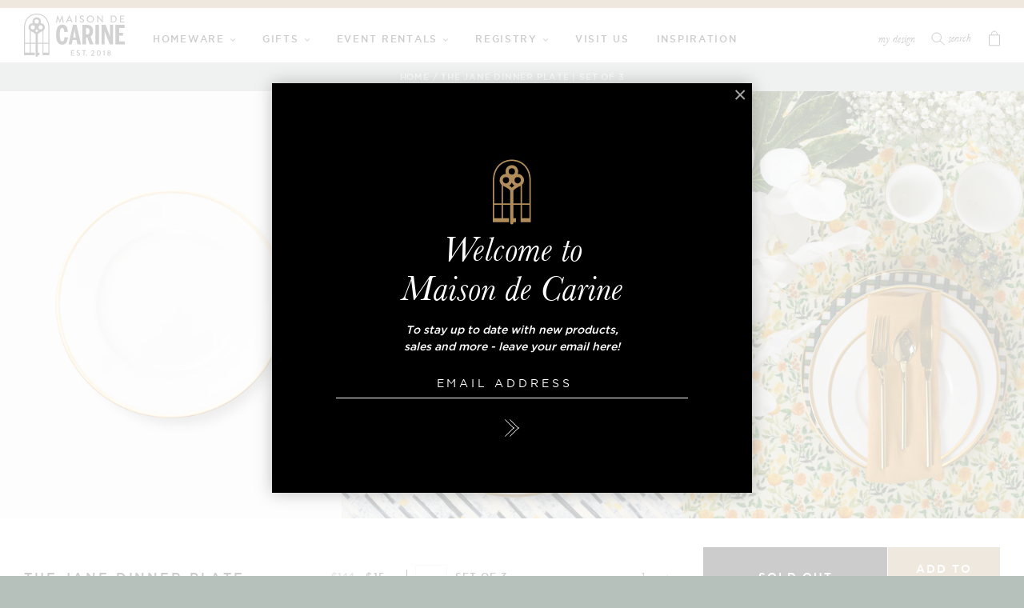

--- FILE ---
content_type: text/html; charset=utf-8
request_url: https://www.maisondecarine.com/products/the-jane-dinner-plate
body_size: 39605
content:
<!doctype html>
<!--[if IE 9]> <html class="ie9 no-js" lang="en"> <![endif]-->
<!--[if (gt IE 9)|!(IE)]><!--> <html class="no-js" lang="en"> <!--<![endif]-->
<head><!--Content in content_for_header -->
<!--LayoutHub-Embed--><link rel="stylesheet" type="text/css" href="data:text/css;base64," media="all">
<!--LH--><!--/LayoutHub-Embed--><meta name="p:domain_verify" content="067b1049bf462fa0d0bdc4bf197033ba"/>
  <meta charset="utf-8">
  <meta http-equiv="X-UA-Compatible" content="IE=edge,chrome=1">
  <meta name="viewport" content="width=device-width,initial-scale=1">
  <meta name="theme-color" content="#000000">
  <meta name="facebook-domain-verification" content="t5dmn9ibplonn2h7whtd324y9h9vag" />
  
  
  <!-- Global site tag (gtag.js) - Google Analytics -->
<script async src="https://www.googletagmanager.com/gtag/js?id=G-M9B3QSMX3T"></script>
<script>
  window.dataLayer = window.dataLayer || [];
  function gtag(){dataLayer.push(arguments);}
  gtag('js', new Date());

  gtag('config', 'G-M9B3QSMX3T');
</script>
  
  
  <link rel="canonical" href="https://www.maisondecarine.com/products/the-jane-dinner-plate"><link rel="shortcut icon" href="//www.maisondecarine.com/cdn/shop/files/gate-key-favicon_32x32.png?v=1613687464" type="image/png"><title>The Jane Dinner Plate | Set of 3
&ndash; Maison de Carine</title>
  <link href="//www.maisondecarine.com/cdn/shop/t/15/assets/theme.scss.css?v=42121777776727700271743212344" rel="stylesheet" type="text/css" media="all" />
<meta name="description" content="Details Dinner, 10.5&quot; Bone China with 24K Gold Details Hand Wash Made by Prouna"><!-- /snippets/social-meta-tags.liquid -->




<meta property="og:site_name" content="Maison de Carine">
<meta property="og:url" content="https://www.maisondecarine.com/products/the-jane-dinner-plate">
<meta property="og:title" content="The Jane Dinner Plate | Set of 3">
<meta property="og:type" content="product">
<meta property="og:description" content="Details Dinner, 10.5&quot; Bone China with 24K Gold Details Hand Wash Made by Prouna">

  <meta property="og:price:amount" content="15">
  <meta property="og:price:currency" content="USD">

<meta property="og:image" content="http://www.maisondecarine.com/cdn/shop/products/THe_Jane_Dinner_1_1200x1200.jpg?v=1579629977"><meta property="og:image" content="http://www.maisondecarine.com/cdn/shop/products/Studio_Session-551-550_9ccbf358-0f08-4cdb-b766-595283286311_1200x1200.jpg?v=1579629977"><meta property="og:image" content="http://www.maisondecarine.com/cdn/shop/products/Studio_Session-364-363_1200x1200.jpg?v=1579629977">
<meta property="og:image:secure_url" content="https://www.maisondecarine.com/cdn/shop/products/THe_Jane_Dinner_1_1200x1200.jpg?v=1579629977"><meta property="og:image:secure_url" content="https://www.maisondecarine.com/cdn/shop/products/Studio_Session-551-550_9ccbf358-0f08-4cdb-b766-595283286311_1200x1200.jpg?v=1579629977"><meta property="og:image:secure_url" content="https://www.maisondecarine.com/cdn/shop/products/Studio_Session-364-363_1200x1200.jpg?v=1579629977">


<meta name="twitter:card" content="summary_large_image">
<meta name="twitter:title" content="The Jane Dinner Plate | Set of 3">
<meta name="twitter:description" content="Details Dinner, 10.5&quot; Bone China with 24K Gold Details Hand Wash Made by Prouna">


  
     
  <script>
    var theme = {
      strings: {
        addToCart: "Add to Bag",
        addToCartMobile: "Add to Bag",
        preOrder: "pre-order",
        soldOut: "Sold Out",
        unavailable: "Unavailable",
        regularPrice: "Regular price",
        sale: "Sale",
        showMore: "Show More",
        showLess: "Show Less",
        addressError: "Error looking up that address",
        addressNoResults: "No results for that address",
        addressQueryLimit: "You have exceeded the Google API usage limit. Consider upgrading to a \u003ca href=\"https:\/\/developers.google.com\/maps\/premium\/usage-limits\"\u003ePremium Plan\u003c\/a\u003e.",
        authError: "There was a problem authenticating your Google Maps account.",
        newWindow: "Opens in a new window.",
        external: "Opens external website.",
        newWindowExternal: "Opens external website in a new window."
      },
      settings: {
        moneyFormat: "\u003cspan class=money\u003e${{amount}}\u003c\/span\u003e",
      },
      moneyFormat: "${{amount_no_decimals}}",
      dev: {
      	variantSelection: 'dropdown',
        showMultipleCurrencies: false,
      	showCountdown: false,
        preorder: false,
	    
        countdownEnd: "2018-10-30 11:00",
        showReviews: 1,
        otherColors: 1,
        registryEnabled: false,
      	
        cartTotal: 0
      }
    }
    var allColors = [["Blue","#007BE5"],
["White","#fff"],
["Black","#000000"],
["Dusty Rose","#F3BAC7"],
["Sky Blue","#B1DEFF"],
["Blush","#FFD3DF"],
["Gold","#BD9521"],
["Platinum","#A3A3A3"],
["Mint","#B2F7D3"],
["Smoke","#A1A5B8"],
["Snow","#F7F8FC"],
["Indigo","#7382F9"],
["Aqua Green","#85EDB3"],
["Grey","#BEBEBE"],
["Purple Orchid","#EC52C8"],
["Clear","#ffffff"],
["Emerald","#004E07"],
["Ruby","#BF0802"],
["Sapphire","#000C93"],
["Navy","#00096B"],
["Aqua Black","#42CBDD"],
["White Gold","#FFFFFF"],
["Baroque","#B5B747"],
["Cobalt","#070BDD"],
["Tupi","#52C122"],
["Green","#38901D"],
["Aqua","#93ECE5"],
["Plum","#BE7492"],
["Champagne","#D4D4D4"],
["Matte Gold","#DDC36A"],
["Rainbow","#E546F0"],
["Bronze","#B25930"],
["Shiny Gold","#BDBB34"],
["Violet","#A25ECA"],
["Amber","#D9B03F"],
["Pink","#FC8FB3"]
];
     
    document.documentElement.className = document.documentElement.className.replace('no-js', 'js');
      
    if(window.location.href.indexOf('/pages/jobs') > -1) { 
      window.location.href = '/blogs/jobs';
    }
  </script>

  <!--[if (lte IE 9) ]><script src="//www.maisondecarine.com/cdn/shop/t/15/assets/match-media.min.js?v=22265819453975888031742329899" type="text/javascript"></script><![endif]-->

  <script>window.performance && window.performance.mark && window.performance.mark('shopify.content_for_header.start');</script><meta name="google-site-verification" content="U3Fe7TYaxjZXPjwSCE3sqL7Z9lnT6W_uJeuq_8LCKJg">
<meta id="shopify-digital-wallet" name="shopify-digital-wallet" content="/7965966436/digital_wallets/dialog">
<meta name="shopify-checkout-api-token" content="c5de0944bd2f7ffea307a6f6eca44a63">
<link rel="alternate" type="application/json+oembed" href="https://www.maisondecarine.com/products/the-jane-dinner-plate.oembed">
<script async="async" src="/checkouts/internal/preloads.js?locale=en-US"></script>
<link rel="preconnect" href="https://shop.app" crossorigin="anonymous">
<script async="async" src="https://shop.app/checkouts/internal/preloads.js?locale=en-US&shop_id=7965966436" crossorigin="anonymous"></script>
<script id="apple-pay-shop-capabilities" type="application/json">{"shopId":7965966436,"countryCode":"US","currencyCode":"USD","merchantCapabilities":["supports3DS"],"merchantId":"gid:\/\/shopify\/Shop\/7965966436","merchantName":"Maison de Carine","requiredBillingContactFields":["postalAddress","email","phone"],"requiredShippingContactFields":["postalAddress","email","phone"],"shippingType":"shipping","supportedNetworks":["visa","masterCard","amex","discover","elo","jcb"],"total":{"type":"pending","label":"Maison de Carine","amount":"1.00"},"shopifyPaymentsEnabled":true,"supportsSubscriptions":true}</script>
<script id="shopify-features" type="application/json">{"accessToken":"c5de0944bd2f7ffea307a6f6eca44a63","betas":["rich-media-storefront-analytics"],"domain":"www.maisondecarine.com","predictiveSearch":true,"shopId":7965966436,"locale":"en"}</script>
<script>var Shopify = Shopify || {};
Shopify.shop = "maisondecarine.myshopify.com";
Shopify.locale = "en";
Shopify.currency = {"active":"USD","rate":"1.0"};
Shopify.country = "US";
Shopify.theme = {"name":"Main - ARD (3\/19\/25","id":149377876212,"schema_name":"ARD Starter","schema_version":"1.0","theme_store_id":null,"role":"main"};
Shopify.theme.handle = "null";
Shopify.theme.style = {"id":null,"handle":null};
Shopify.cdnHost = "www.maisondecarine.com/cdn";
Shopify.routes = Shopify.routes || {};
Shopify.routes.root = "/";</script>
<script type="module">!function(o){(o.Shopify=o.Shopify||{}).modules=!0}(window);</script>
<script>!function(o){function n(){var o=[];function n(){o.push(Array.prototype.slice.apply(arguments))}return n.q=o,n}var t=o.Shopify=o.Shopify||{};t.loadFeatures=n(),t.autoloadFeatures=n()}(window);</script>
<script>
  window.ShopifyPay = window.ShopifyPay || {};
  window.ShopifyPay.apiHost = "shop.app\/pay";
  window.ShopifyPay.redirectState = null;
</script>
<script id="shop-js-analytics" type="application/json">{"pageType":"product"}</script>
<script defer="defer" async type="module" src="//www.maisondecarine.com/cdn/shopifycloud/shop-js/modules/v2/client.init-shop-cart-sync_BT-GjEfc.en.esm.js"></script>
<script defer="defer" async type="module" src="//www.maisondecarine.com/cdn/shopifycloud/shop-js/modules/v2/chunk.common_D58fp_Oc.esm.js"></script>
<script defer="defer" async type="module" src="//www.maisondecarine.com/cdn/shopifycloud/shop-js/modules/v2/chunk.modal_xMitdFEc.esm.js"></script>
<script type="module">
  await import("//www.maisondecarine.com/cdn/shopifycloud/shop-js/modules/v2/client.init-shop-cart-sync_BT-GjEfc.en.esm.js");
await import("//www.maisondecarine.com/cdn/shopifycloud/shop-js/modules/v2/chunk.common_D58fp_Oc.esm.js");
await import("//www.maisondecarine.com/cdn/shopifycloud/shop-js/modules/v2/chunk.modal_xMitdFEc.esm.js");

  window.Shopify.SignInWithShop?.initShopCartSync?.({"fedCMEnabled":true,"windoidEnabled":true});

</script>
<script>
  window.Shopify = window.Shopify || {};
  if (!window.Shopify.featureAssets) window.Shopify.featureAssets = {};
  window.Shopify.featureAssets['shop-js'] = {"shop-cart-sync":["modules/v2/client.shop-cart-sync_DZOKe7Ll.en.esm.js","modules/v2/chunk.common_D58fp_Oc.esm.js","modules/v2/chunk.modal_xMitdFEc.esm.js"],"init-fed-cm":["modules/v2/client.init-fed-cm_B6oLuCjv.en.esm.js","modules/v2/chunk.common_D58fp_Oc.esm.js","modules/v2/chunk.modal_xMitdFEc.esm.js"],"shop-cash-offers":["modules/v2/client.shop-cash-offers_D2sdYoxE.en.esm.js","modules/v2/chunk.common_D58fp_Oc.esm.js","modules/v2/chunk.modal_xMitdFEc.esm.js"],"shop-login-button":["modules/v2/client.shop-login-button_QeVjl5Y3.en.esm.js","modules/v2/chunk.common_D58fp_Oc.esm.js","modules/v2/chunk.modal_xMitdFEc.esm.js"],"pay-button":["modules/v2/client.pay-button_DXTOsIq6.en.esm.js","modules/v2/chunk.common_D58fp_Oc.esm.js","modules/v2/chunk.modal_xMitdFEc.esm.js"],"shop-button":["modules/v2/client.shop-button_DQZHx9pm.en.esm.js","modules/v2/chunk.common_D58fp_Oc.esm.js","modules/v2/chunk.modal_xMitdFEc.esm.js"],"avatar":["modules/v2/client.avatar_BTnouDA3.en.esm.js"],"init-windoid":["modules/v2/client.init-windoid_CR1B-cfM.en.esm.js","modules/v2/chunk.common_D58fp_Oc.esm.js","modules/v2/chunk.modal_xMitdFEc.esm.js"],"init-shop-for-new-customer-accounts":["modules/v2/client.init-shop-for-new-customer-accounts_C_vY_xzh.en.esm.js","modules/v2/client.shop-login-button_QeVjl5Y3.en.esm.js","modules/v2/chunk.common_D58fp_Oc.esm.js","modules/v2/chunk.modal_xMitdFEc.esm.js"],"init-shop-email-lookup-coordinator":["modules/v2/client.init-shop-email-lookup-coordinator_BI7n9ZSv.en.esm.js","modules/v2/chunk.common_D58fp_Oc.esm.js","modules/v2/chunk.modal_xMitdFEc.esm.js"],"init-shop-cart-sync":["modules/v2/client.init-shop-cart-sync_BT-GjEfc.en.esm.js","modules/v2/chunk.common_D58fp_Oc.esm.js","modules/v2/chunk.modal_xMitdFEc.esm.js"],"shop-toast-manager":["modules/v2/client.shop-toast-manager_DiYdP3xc.en.esm.js","modules/v2/chunk.common_D58fp_Oc.esm.js","modules/v2/chunk.modal_xMitdFEc.esm.js"],"init-customer-accounts":["modules/v2/client.init-customer-accounts_D9ZNqS-Q.en.esm.js","modules/v2/client.shop-login-button_QeVjl5Y3.en.esm.js","modules/v2/chunk.common_D58fp_Oc.esm.js","modules/v2/chunk.modal_xMitdFEc.esm.js"],"init-customer-accounts-sign-up":["modules/v2/client.init-customer-accounts-sign-up_iGw4briv.en.esm.js","modules/v2/client.shop-login-button_QeVjl5Y3.en.esm.js","modules/v2/chunk.common_D58fp_Oc.esm.js","modules/v2/chunk.modal_xMitdFEc.esm.js"],"shop-follow-button":["modules/v2/client.shop-follow-button_CqMgW2wH.en.esm.js","modules/v2/chunk.common_D58fp_Oc.esm.js","modules/v2/chunk.modal_xMitdFEc.esm.js"],"checkout-modal":["modules/v2/client.checkout-modal_xHeaAweL.en.esm.js","modules/v2/chunk.common_D58fp_Oc.esm.js","modules/v2/chunk.modal_xMitdFEc.esm.js"],"shop-login":["modules/v2/client.shop-login_D91U-Q7h.en.esm.js","modules/v2/chunk.common_D58fp_Oc.esm.js","modules/v2/chunk.modal_xMitdFEc.esm.js"],"lead-capture":["modules/v2/client.lead-capture_BJmE1dJe.en.esm.js","modules/v2/chunk.common_D58fp_Oc.esm.js","modules/v2/chunk.modal_xMitdFEc.esm.js"],"payment-terms":["modules/v2/client.payment-terms_Ci9AEqFq.en.esm.js","modules/v2/chunk.common_D58fp_Oc.esm.js","modules/v2/chunk.modal_xMitdFEc.esm.js"]};
</script>
<script>(function() {
  var isLoaded = false;
  function asyncLoad() {
    if (isLoaded) return;
    isLoaded = true;
    var urls = ["\/\/shopify.privy.com\/widget.js?shop=maisondecarine.myshopify.com","https:\/\/cdn.nfcube.com\/instafeed-2d6276b0e1d219abd6a644af12214315.js?shop=maisondecarine.myshopify.com"];
    for (var i = 0; i < urls.length; i++) {
      var s = document.createElement('script');
      s.type = 'text/javascript';
      s.async = true;
      s.src = urls[i];
      var x = document.getElementsByTagName('script')[0];
      x.parentNode.insertBefore(s, x);
    }
  };
  if(window.attachEvent) {
    window.attachEvent('onload', asyncLoad);
  } else {
    window.addEventListener('load', asyncLoad, false);
  }
})();</script>
<script id="__st">var __st={"a":7965966436,"offset":-18000,"reqid":"f78260ba-078d-492a-b5c1-6d9c06f62549-1769517490","pageurl":"www.maisondecarine.com\/products\/the-jane-dinner-plate","u":"6745762a3631","p":"product","rtyp":"product","rid":4397840957540};</script>
<script>window.ShopifyPaypalV4VisibilityTracking = true;</script>
<script id="captcha-bootstrap">!function(){'use strict';const t='contact',e='account',n='new_comment',o=[[t,t],['blogs',n],['comments',n],[t,'customer']],c=[[e,'customer_login'],[e,'guest_login'],[e,'recover_customer_password'],[e,'create_customer']],r=t=>t.map((([t,e])=>`form[action*='/${t}']:not([data-nocaptcha='true']) input[name='form_type'][value='${e}']`)).join(','),a=t=>()=>t?[...document.querySelectorAll(t)].map((t=>t.form)):[];function s(){const t=[...o],e=r(t);return a(e)}const i='password',u='form_key',d=['recaptcha-v3-token','g-recaptcha-response','h-captcha-response',i],f=()=>{try{return window.sessionStorage}catch{return}},m='__shopify_v',_=t=>t.elements[u];function p(t,e,n=!1){try{const o=window.sessionStorage,c=JSON.parse(o.getItem(e)),{data:r}=function(t){const{data:e,action:n}=t;return t[m]||n?{data:e,action:n}:{data:t,action:n}}(c);for(const[e,n]of Object.entries(r))t.elements[e]&&(t.elements[e].value=n);n&&o.removeItem(e)}catch(o){console.error('form repopulation failed',{error:o})}}const l='form_type',E='cptcha';function T(t){t.dataset[E]=!0}const w=window,h=w.document,L='Shopify',v='ce_forms',y='captcha';let A=!1;((t,e)=>{const n=(g='f06e6c50-85a8-45c8-87d0-21a2b65856fe',I='https://cdn.shopify.com/shopifycloud/storefront-forms-hcaptcha/ce_storefront_forms_captcha_hcaptcha.v1.5.2.iife.js',D={infoText:'Protected by hCaptcha',privacyText:'Privacy',termsText:'Terms'},(t,e,n)=>{const o=w[L][v],c=o.bindForm;if(c)return c(t,g,e,D).then(n);var r;o.q.push([[t,g,e,D],n]),r=I,A||(h.body.append(Object.assign(h.createElement('script'),{id:'captcha-provider',async:!0,src:r})),A=!0)});var g,I,D;w[L]=w[L]||{},w[L][v]=w[L][v]||{},w[L][v].q=[],w[L][y]=w[L][y]||{},w[L][y].protect=function(t,e){n(t,void 0,e),T(t)},Object.freeze(w[L][y]),function(t,e,n,w,h,L){const[v,y,A,g]=function(t,e,n){const i=e?o:[],u=t?c:[],d=[...i,...u],f=r(d),m=r(i),_=r(d.filter((([t,e])=>n.includes(e))));return[a(f),a(m),a(_),s()]}(w,h,L),I=t=>{const e=t.target;return e instanceof HTMLFormElement?e:e&&e.form},D=t=>v().includes(t);t.addEventListener('submit',(t=>{const e=I(t);if(!e)return;const n=D(e)&&!e.dataset.hcaptchaBound&&!e.dataset.recaptchaBound,o=_(e),c=g().includes(e)&&(!o||!o.value);(n||c)&&t.preventDefault(),c&&!n&&(function(t){try{if(!f())return;!function(t){const e=f();if(!e)return;const n=_(t);if(!n)return;const o=n.value;o&&e.removeItem(o)}(t);const e=Array.from(Array(32),(()=>Math.random().toString(36)[2])).join('');!function(t,e){_(t)||t.append(Object.assign(document.createElement('input'),{type:'hidden',name:u})),t.elements[u].value=e}(t,e),function(t,e){const n=f();if(!n)return;const o=[...t.querySelectorAll(`input[type='${i}']`)].map((({name:t})=>t)),c=[...d,...o],r={};for(const[a,s]of new FormData(t).entries())c.includes(a)||(r[a]=s);n.setItem(e,JSON.stringify({[m]:1,action:t.action,data:r}))}(t,e)}catch(e){console.error('failed to persist form',e)}}(e),e.submit())}));const S=(t,e)=>{t&&!t.dataset[E]&&(n(t,e.some((e=>e===t))),T(t))};for(const o of['focusin','change'])t.addEventListener(o,(t=>{const e=I(t);D(e)&&S(e,y())}));const B=e.get('form_key'),M=e.get(l),P=B&&M;t.addEventListener('DOMContentLoaded',(()=>{const t=y();if(P)for(const e of t)e.elements[l].value===M&&p(e,B);[...new Set([...A(),...v().filter((t=>'true'===t.dataset.shopifyCaptcha))])].forEach((e=>S(e,t)))}))}(h,new URLSearchParams(w.location.search),n,t,e,['guest_login'])})(!0,!1)}();</script>
<script integrity="sha256-4kQ18oKyAcykRKYeNunJcIwy7WH5gtpwJnB7kiuLZ1E=" data-source-attribution="shopify.loadfeatures" defer="defer" src="//www.maisondecarine.com/cdn/shopifycloud/storefront/assets/storefront/load_feature-a0a9edcb.js" crossorigin="anonymous"></script>
<script crossorigin="anonymous" defer="defer" src="//www.maisondecarine.com/cdn/shopifycloud/storefront/assets/shopify_pay/storefront-65b4c6d7.js?v=20250812"></script>
<script data-source-attribution="shopify.dynamic_checkout.dynamic.init">var Shopify=Shopify||{};Shopify.PaymentButton=Shopify.PaymentButton||{isStorefrontPortableWallets:!0,init:function(){window.Shopify.PaymentButton.init=function(){};var t=document.createElement("script");t.src="https://www.maisondecarine.com/cdn/shopifycloud/portable-wallets/latest/portable-wallets.en.js",t.type="module",document.head.appendChild(t)}};
</script>
<script data-source-attribution="shopify.dynamic_checkout.buyer_consent">
  function portableWalletsHideBuyerConsent(e){var t=document.getElementById("shopify-buyer-consent"),n=document.getElementById("shopify-subscription-policy-button");t&&n&&(t.classList.add("hidden"),t.setAttribute("aria-hidden","true"),n.removeEventListener("click",e))}function portableWalletsShowBuyerConsent(e){var t=document.getElementById("shopify-buyer-consent"),n=document.getElementById("shopify-subscription-policy-button");t&&n&&(t.classList.remove("hidden"),t.removeAttribute("aria-hidden"),n.addEventListener("click",e))}window.Shopify?.PaymentButton&&(window.Shopify.PaymentButton.hideBuyerConsent=portableWalletsHideBuyerConsent,window.Shopify.PaymentButton.showBuyerConsent=portableWalletsShowBuyerConsent);
</script>
<script data-source-attribution="shopify.dynamic_checkout.cart.bootstrap">document.addEventListener("DOMContentLoaded",(function(){function t(){return document.querySelector("shopify-accelerated-checkout-cart, shopify-accelerated-checkout")}if(t())Shopify.PaymentButton.init();else{new MutationObserver((function(e,n){t()&&(Shopify.PaymentButton.init(),n.disconnect())})).observe(document.body,{childList:!0,subtree:!0})}}));
</script>
<link id="shopify-accelerated-checkout-styles" rel="stylesheet" media="screen" href="https://www.maisondecarine.com/cdn/shopifycloud/portable-wallets/latest/accelerated-checkout-backwards-compat.css" crossorigin="anonymous">
<style id="shopify-accelerated-checkout-cart">
        #shopify-buyer-consent {
  margin-top: 1em;
  display: inline-block;
  width: 100%;
}

#shopify-buyer-consent.hidden {
  display: none;
}

#shopify-subscription-policy-button {
  background: none;
  border: none;
  padding: 0;
  text-decoration: underline;
  font-size: inherit;
  cursor: pointer;
}

#shopify-subscription-policy-button::before {
  box-shadow: none;
}

      </style>

<script>window.performance && window.performance.mark && window.performance.mark('shopify.content_for_header.end');</script>
  
  
  
  

<script type="text/javascript">
  function initAppmate(Appmate){
    Appmate.wk.on({
      'click .wk-variant-link': eventHandler(function(){
        var id = Appmate.wk.$(this).closest('[data-wk-item]').attr("data-wk-item");
        var href = this.href;
        var product = Appmate.wk.getItem(id).then(function(product){
          var variant = product.selected_or_first_available_variant || {};
          sendTracking({
            hitType: 'event',
            eventCategory: 'Wishlist',
            eventAction: 'WK Clicked Product',
            eventLabel: 'Wishlist King',
            hitCallback: function() {
              document.location = href;
            }
          }, {
            id: variant.sku || variant.id,
            name: product.title,
            category: product.type,
            brand: product.vendor,
            variant: variant.title,
            price: variant.price
          }, {
            list: "" || undefined
          });
        })
      }),
      'click [data-wk-add-product]': eventHandler(function(){
        var productId = this.getAttribute('data-wk-add-product');
        var select = Appmate.wk.$(this).parents('form').find('select[name="id"]');
        var variantId = select.length ? select.val() : undefined;
        Appmate.wk.addProduct(productId, variantId).then(function(product) {
          var variant = product.selected_or_first_available_variant || {};
          sendTracking({
            hitType: 'event',
            eventCategory: 'Wishlist',
            eventAction: 'WK Added Product',
            eventLabel: 'Wishlist King',
          }, {
            id: variant.sku || variant.id,
            name: product.title,
            category: product.type,
            brand: product.vendor,
            variant: variant.title,
            price: variant.price
          }, {
            list: "" || undefined
          });
        });
      }),
      'click [data-wk-remove-product]': eventHandler(function(){
        var productId = this.getAttribute('data-wk-remove-product');
        Appmate.wk.removeProduct(productId).then(function(product) {
          var variant = product.selected_or_first_available_variant || {};
          sendTracking({
            hitType: 'event',
            eventCategory: 'Wishlist',
            eventAction: 'WK Removed Product',
            eventLabel: 'Wishlist King',
          }, {
            id: variant.sku || variant.id,
            name: product.title,
            category: product.type,
            brand: product.vendor,
            variant: variant.title,
            price: variant.price
          }, {
            list: "" || undefined
          });
        });
      }),
      'click [data-wk-remove-item]': eventHandler(function(){
        var itemId = this.getAttribute('data-wk-remove-item');
        fadeOrNot(this, function() {
          Appmate.wk.removeItem(itemId).then(function(product){
            var variant = product.selected_or_first_available_variant || {};
            sendTracking({
              hitType: 'event',
              eventCategory: 'Wishlist',
              eventAction: 'WK Removed Product',
              eventLabel: 'Wishlist King',
            }, {
              id: variant.sku || variant.id,
              name: product.title,
              category: product.type,
              brand: product.vendor,
              variant: variant.title,
              price: variant.price
            }, {
              list: "" || undefined
            });
          });
        });
      }),
      'click [data-wk-clear-wishlist]': eventHandler(function(){
        var wishlistId = this.getAttribute('data-wk-clear-wishlist');
        Appmate.wk.clear(wishlistId).then(function() {
          sendTracking({
            hitType: 'event',
            eventCategory: 'Wishlist',
            eventAction: 'WK Cleared Wishlist',
            eventLabel: 'Wishlist King',
          });
        });
      }),
      'click [data-wk-share]': eventHandler(function(){
        var params = {
          wkShareService: this.getAttribute("data-wk-share-service"),
          wkShare: this.getAttribute("data-wk-share"),
          wkShareImage: this.getAttribute("data-wk-share-image")
        };
        var shareLink = Appmate.wk.getShareLink(params);

        sendTracking({
          hitType: 'event',
          eventCategory: 'Wishlist',
          eventAction: 'WK Shared Wishlist (' + params.wkShareService + ')',
          eventLabel: 'Wishlist King',
        });

        switch (params.wkShareService) {
          case 'link':
            Appmate.wk.$('#wk-share-link-text').addClass('wk-visible').find('.wk-text').html(shareLink);
            var copyButton = Appmate.wk.$('#wk-share-link-text .wk-clipboard');
            var copyText = copyButton.html();
            var clipboard = Appmate.wk.clipboard(copyButton[0]);
            clipboard.on('success', function(e) {
              copyButton.html('copied');
              setTimeout(function(){
                copyButton.html(copyText);
              }, 2000);
            });
            break;
          case 'email':
            window.location.href = shareLink;
            break;
          case 'contact':
            var contactUrl = '/pages/contact';
            var message = 'Here is the link to my list:\n' + shareLink;
            window.location.href=contactUrl + '?message=' + encodeURIComponent(message);
            break;
          default:
            window.open(
              shareLink,
              'wishlist_share',
              'height=590, width=770, toolbar=no, menubar=no, scrollbars=no, resizable=no, location=no, directories=no, status=no'
            );
        }
      }),
      'click [data-wk-move-to-cart]': eventHandler(function(){
        var $elem = Appmate.wk.$(this);
        $form = $elem.parents('form');
        $elem.prop("disabled", true);

        var item = this.getAttribute('data-wk-move-to-cart');
        var formData = $form.serialize();

        fadeOrNot(this, function(){
          Appmate.wk
          .moveToCart(item, formData)
          .then(function(product){
            $elem.prop("disabled", false);

            var variant = product.selected_or_first_available_variant || {};
            sendTracking({
              hitType: 'event',
              eventCategory: 'Wishlist',
              eventAction: 'WK Added to Cart',
              eventLabel: 'Wishlist King',
              hitCallback: function() {
                window.scrollTo(0, 0);
                location.reload();
              }
            }, {
              id: variant.sku || variant.id,
              name: product.title,
              category: product.type,
              brand: product.vendor,
              variant: variant.title,
              price: variant.price,
              quantity: 1,
            }, {
              list: "" || undefined
            });
          });
        });
      }),
      'render .wk-option-select': function(elem){
        appmateOptionSelect(elem);
      },
      'login-required': function (intent) {
        var redirect = {
          path: window.location.pathname,
          intent: intent
        };
        window.location = '/account/login?wk-redirect=' + encodeURIComponent(JSON.stringify(redirect));
      },
      'render .swiper-container': function (elem) {
        // initSlider()
      },
      'ready': function () {
        // Appmate.wk.$(document).ready(initSlider);
        fillContactForm();

        var redirect = Appmate.wk.getQueryParam('wk-redirect');
        if (redirect) {
          Appmate.wk.addLoginRedirect(Appmate.wk.$('#customer_login'), JSON.parse(redirect));
        }
        var intent = Appmate.wk.getQueryParam('wk-intent');
        if (intent) {
          intent = JSON.parse(intent);
          switch (intent.action) {
            case 'addProduct':
              Appmate.wk.addProduct(intent.product, intent.variant)
              break;
            default:
              console.warn('Wishlist King: Intent not implemented', intent)
          }
          if (window.history && window.history.pushState) {
            history.pushState(null, null, window.location.pathname);
          }
        }
      }
    });

    Appmate.init({
      shop: {
        domain: 'maisondecarine.myshopify.com'
      },
      session: {
        customer: ''
      },
      globals: {
        settings: {
          app_wk_icon: 'heart',
          app_wk_share_position: 'top',
          app_wk_products_per_row: 4,
          money_format: '${{amount_no_decimals}} USD'
        },
        customer: '',
        customer_accounts_enabled: true,
      },
      wishlist: {
        filter: function(product) {
          return !product.hidden;
        },
        loginRequired: false,
        handle: "/pages/wishlist",
        proxyHandle: "/a/wk",
        share: {
          handle: "/pages/shared-wishlist",
          title: 'My Wishlist',
          description: 'Check out some of my favorite things @ Maison de Carine.',
          imageTitle: 'Maison de Carine',
          hashTags: 'wishlist',
          twitterUser: false // will be used with via
        }
      }
    });

    function sendTracking(event, product, action) {
      if (typeof fbq === 'function') {
        switch (event.eventAction) {
          case "WK Added Product":
            fbq('track', 'AddToWishlist', {
              value: product.price,
              currency: 'USD'
            });
            break;
        }
      }
      if (typeof ga === 'function') {
        if (product) {
          delete product.price;
          ga('ec:addProduct', product);
        }

        if (action) {
          ga('ec:setAction', 'click', action);
        }

        if (event) {
          ga('send', event);
        }

        if (!ga.loaded) {
          event && event.hitCallback && event.hitCallback()
        }
      } else {
        event && event.hitCallback && event.hitCallback()
      }
    }

    function initSlider () {
      if (typeof Swiper !== 'undefined') {
        var mySwiper = new Swiper ('.swiper-container', {
          direction: 'horizontal',
          loop: false,
          pagination: '.swiper-pagination',
          nextButton: '.swiper-button-next',
          prevButton: '.swiper-button-prev',
          spaceBetween: 20,
          slidesPerView: 4,
          breakpoints: {
            380: {
              slidesPerView: 1,
              spaceBetween: 0,
            },
            480: {
              slidesPerView: 2,
              spaceBetween: 20,
            }
          }
        })
      }
    }

    function fillContactForm() {
      document.addEventListener('DOMContentLoaded', fillContactForm)
      if (document.getElementById('contact_form')) {
        var message = Appmate.wk.getQueryParam('message');
        var bodyElement = document.querySelector("#contact_form textarea[name='contact[body]']");
        if (bodyElement && message) {
          bodyElement.value = message;
        }
      }
    }

    function eventHandler (callback) {
      return function (event) {
        if (typeof callback === 'function') {
          callback.call(this, event)
        }
        if (event) {
          event.preventDefault();
          event.stopPropagation();
        }
      }
    }

    function fadeOrNot(elem, callback){
      if (typeof $ !== "function") {
        callback();
        return;
      }
      var $elem = $(elem);
  	  if ($elem.parents('.wk-fadeout').length) {
        $elem.parents('.wk-fadeout').fadeOut(callback);
      } else {
        callback();
      }
    }
  }
</script>



<script
  id="wishlist-icon-filled"
  data="wishlist"
  type="text/x-template"
  app="wishlist-king"
>
  {% if settings.app_wk_icon == "heart" %}
    <svg version='1.1' xmlns='https://www.w3.org/2000/svg' width='64' height='64' viewBox='0 0 64 64'>
      <path d='M47.199 4c-6.727 0-12.516 5.472-15.198 11.188-2.684-5.715-8.474-11.188-15.201-11.188-9.274 0-16.8 7.527-16.8 16.802 0 18.865 19.031 23.812 32.001 42.464 12.26-18.536 31.999-24.2 31.999-42.464 0-9.274-7.527-16.802-16.801-16.802z' fill='#000'></path>
    </svg>
  {% elsif settings.app_wk_icon == "star" %}
    <svg version='1.1' xmlns='https://www.w3.org/2000/svg' width='64' height='60.9' viewBox='0 0 64 64'>
      <path d='M63.92,23.25a1.5,1.5,0,0,0-1.39-1H40.3L33.39,1.08A1.5,1.5,0,0,0,32,0h0a1.49,1.49,0,0,0-1.39,1L23.7,22.22H1.47a1.49,1.49,0,0,0-1.39,1A1.39,1.39,0,0,0,.6,24.85l18,13L11.65,59a1.39,1.39,0,0,0,.51,1.61,1.47,1.47,0,0,0,.88.3,1.29,1.29,0,0,0,.88-0.3l18-13.08L50,60.68a1.55,1.55,0,0,0,1.76,0,1.39,1.39,0,0,0,.51-1.61l-6.9-21.14,18-13A1.45,1.45,0,0,0,63.92,23.25Z' fill='#be8508'></path>
    </svg>
  {% endif %}
</script>

<script
  id="wishlist-icon-empty"
  data="wishlist"
  type="text/x-template"
  app="wishlist-king"
>
  {% if settings.app_wk_icon == "heart" %}
    <svg version='1.1' xmlns='https://www.w3.org/2000/svg' width='64px' height='60.833px' viewBox='0 0 64 60.833'>
      <path stroke='#000' stroke-width='5' stroke-miterlimit='10' fill-opacity='0' d='M45.684,2.654c-6.057,0-11.27,4.927-13.684,10.073 c-2.417-5.145-7.63-10.073-13.687-10.073c-8.349,0-15.125,6.776-15.125,15.127c0,16.983,17.134,21.438,28.812,38.231 c11.038-16.688,28.811-21.787,28.811-38.231C60.811,9.431,54.033,2.654,45.684,2.654z'/>
    </svg>
  {% elsif settings.app_wk_icon == "star" %}
    <svg version='1.1' xmlns='https://www.w3.org/2000/svg' width='64' height='60.9' viewBox='0 0 64 64'>
      <path d='M63.92,23.25a1.5,1.5,0,0,0-1.39-1H40.3L33.39,1.08A1.5,1.5,0,0,0,32,0h0a1.49,1.49,0,0,0-1.39,1L23.7,22.22H1.47a1.49,1.49,0,0,0-1.39,1A1.39,1.39,0,0,0,.6,24.85l18,13L11.65,59a1.39,1.39,0,0,0,.51,1.61,1.47,1.47,0,0,0,.88.3,1.29,1.29,0,0,0,.88-0.3l18-13.08L50,60.68a1.55,1.55,0,0,0,1.76,0,1.39,1.39,0,0,0,.51-1.61l-6.9-21.14,18-13A1.45,1.45,0,0,0,63.92,23.25ZM42.75,36.18a1.39,1.39,0,0,0-.51,1.61l5.81,18L32.85,44.69a1.41,1.41,0,0,0-1.67,0L15.92,55.74l5.81-18a1.39,1.39,0,0,0-.51-1.61L6,25.12H24.7a1.49,1.49,0,0,0,1.39-1L32,6.17l5.81,18a1.5,1.5,0,0,0,1.39,1H58Z' fill='#be8508'></path>
    </svg>
  {% endif %}
</script>

<script
  id="wishlist-icon-remove"
  data="wishlist"
  type="text/x-template"
  app="wishlist-king"
>
  <svg role="presentation" viewBox="0 0 16 14">
    <path d="M15 0L1 14m14 0L1 0" stroke="currentColor" fill="none" fill-rule="evenodd"></path>
  </svg>
</script>

<script
  id="wishlist-link"
  data="wishlist"
  type="text/x-template"
  app="wishlist-king"
>
  {% if wishlist.item_count %}
    {% assign link_icon = 'wishlist-icon-filled' %}
  {% else %}
    {% assign link_icon = 'wishlist-icon-empty' %}
  {% endif %}
  <a href="{{ wishlist.url }}" class="wk-link wk-{{ wishlist.state }}" title="View Design Board"><div class="wk-icon">{% include link_icon %}</div><span class="wk-label">My Design</span> <span class="wk-count">({{ wishlist.item_count }})</span></a>
</script>

<script
  id="wishlist-link-li"
  data="wishlist"
  type="text/x-template"
  app="wishlist-king"
>
  <li class="wishlist-link-li wk-{{ wishlist.state }}">
    {% include 'wishlist-link' %}
  </li>
</script>

<script
  id="wishlist-button-product"
  data="product"
  type="text/x-template"
  app="wishlist-king"
>
  {% if product.in_wishlist %}
    {% assign btn_text = 'In Design Board' %}
    {% assign btn_title = 'Remove from Design Board' %}
    {% assign btn_action = 'wk-remove-product' %}
    {% assign btn_icon = 'wishlist-icon-filled' %}
  {% else %}
    {% assign btn_text = 'Add to Design Board' %}
    {% assign btn_title = 'Add to Design Board' %}
    {% assign btn_action = 'wk-add-product' %}
    {% assign btn_icon = 'wishlist-icon-empty' %}
  {% endif %}

  <button type="button" class="wk-button-product {{ btn_action }}" title="{{ btn_title }}" data-{{ btn_action }}="{{ product.id }}">
    <div class="wk-icon visually-hidden">
      {% include btn_icon %}
    </div>
    <span class="wk-label">{{ btn_text }}</span>
  </button>
</script>

<script
  id="wishlist-button-collection"
  data="product"
  type="text/x-template"
  app="wishlist-king"
>
  {% if product.in_wishlist %}
    {% assign btn_text = 'In Wishlist' %}
    {% assign btn_title = 'Remove from Wishlist' %}
    {% assign btn_action = 'wk-remove-product' %}
    {% assign btn_icon = 'wishlist-icon-filled' %}
  {% else %}
    {% assign btn_text = 'Add to Wishlist' %}
    {% assign btn_title = 'Add to Wishlist' %}
    {% assign btn_action = 'wk-add-product' %}
    {% assign btn_icon = 'wishlist-icon-empty' %}
  {% endif %}

  <button type="button" class="wk-button-collection {{ btn_action }}" title="{{ btn_title }}" data-{{ btn_action }}="{{ product.id }}">
    <div class="wk-icon">
      {% include btn_icon %}
    </div>
    <span class="wk-label">{{ btn_text }}</span>
  </button>
</script>

<script
  id="wishlist-button-wishlist-page"
  data="product"
  type="text/x-template"
  app="wishlist-king"
>
  {% if wishlist.read_only %}
    {% assign item_id = product.id %}
  {% else %}
    {% assign item_id = product.wishlist_item_id %}
  {% endif %}

  {% assign add_class = '' %}
  {% if product.in_wishlist and wishlist.read_only == true %}
    {% assign btn_text = 'In Wishlist' %}
    {% assign btn_title = 'Remove from Wishlist' %}
    {% assign btn_action = 'wk-remove-product' %}
    {% assign btn_icon = 'wishlist-icon-filled' %}
  {% elsif product.in_wishlist and wishlist.read_only == false %}
    {% assign btn_text = 'In Wishlist' %}
    {% assign btn_title = 'Remove from Wishlist' %}
    {% assign btn_action = 'wk-remove-item' %}
    {% assign btn_icon = 'wishlist-icon-remove' %}
    {% assign add_class = 'wk-with-hover' %}
  {% else %}
    {% assign btn_text = 'Add to Wishlist' %}
    {% assign btn_title = 'Add to Wishlist' %}
    {% assign btn_action = 'wk-add-product' %}
    {% assign btn_icon = 'wishlist-icon-empty' %}
    {% assign add_class = 'wk-with-hover' %}
  {% endif %}

  <button type="button" class="wk-button-wishlist-page {{ btn_action }} {{ add_class }}" title="{{ btn_title }}" data-{{ btn_action }}="{{ item_id }}">
    <div class="wk-icon">
      {% include btn_icon %}
    </div>
    <span class="wk-label">{{ btn_text }}</span>
  </button>
</script>

<script
  id="wishlist-button-wishlist-clear"
  data="wishlist"
  type="text/x-template"
  app="wishlist-king"
>
  {% assign btn_text = 'Clear Wishlist' %}
  {% assign btn_title = 'Clear Wishlist' %}
  {% assign btn_class = 'wk-button-wishlist-clear' %}

  <button type="button" class="{{ btn_class }}" title="{{ btn_title }}" data-wk-clear-wishlist="{{ wishlist.permaId }}">
    <span class="wk-label">{{ btn_text }}</span>
  </button>
</script>

<script
  id="wishlist-shared"
  data="shared_wishlist"
  type="text/x-template"
  app="wishlist-king"
>
  {% assign wishlist = shared_wishlist %}
  {% include 'wishlist-collection' with wishlist %}
</script>

<script
  id="wishlist-collection"
  data="wishlist"
  type="text/x-template"
  app="wishlist-king"
>
  <div class='wishlist-collection'>
  {% if wishlist.item_count == 0 %}
    {% include 'wishlist-collection-empty' %}
  {% else %}
    {% if customer_accounts_enabled and customer == false and wishlist.read_only == false %}
      {% include 'wishlist-collection-login-note' %}
    {% endif %}

    {% if settings.app_wk_share_position == "top" %}
      {% unless wishlist.read_only %}
        {% include 'wishlist-collection-share' %}
      {% endunless %}
    {% endif %}

    {% include 'wishlist-collection-loop' %}

    {% if settings.app_wk_share_position == "bottom" %}
      {% unless wishlist.read_only %}
        {% include 'wishlist-collection-share' %}
      {% endunless %}
    {% endif %}

    {% unless wishlist.read_only %}
      {% include 'wishlist-button-wishlist-clear' %}
    {% endunless %}
  {% endif %}
  </div>
</script>

<script
  id="wishlist-row"
  data="wishlist"
  type="text/x-template"
  app="wishlist-king"
>
  <div class='wk-wishlist-row'>
    {% if wishlist.item_count != 0 %}
    <h2 class="wk-wishlist-row-title">Add more from Wishlist</h2>
    <div class="swiper-container">
        <!-- Additional required wrapper -->
        <div class="swiper-wrapper">
            <!-- Slides -->
            {% for product in wishlist.products %}
              {% assign hide_default_title = false %}
              {% if product.variants.length == 1 and product.variants[0].title contains 'Default' %}
                {% assign hide_default_title = true %}
              {% endif %}
              <div
                id="wk-item-{{ product.wishlist_item_id }}"
                class="swiper-slide wk-item wk-fadeout"
                data-wk-item="{{ product.wishlist_item_id }}"
              >
                {% include 'wishlist-collection-product-image' with product %}
                {% include 'wishlist-collection-product-title' with product %}
                {% include 'wishlist-collection-product-price' %}
                {% include 'wishlist-collection-product-form' with product %}
              </div>
            {% endfor %}
        </div>
        <!-- If we need pagination -->
        <!-- <div class="swiper-pagination"></div> -->
    </div>
    <div class="swiper-button-prev">
      <svg fill="#000000" height="24" viewBox="0 0 24 24" width="24" xmlns="http://www.w3.org/2000/svg">
          <path d="M15.41 7.41L14 6l-6 6 6 6 1.41-1.41L10.83 12z"/>
          <path d="M0 0h24v24H0z" fill="none"/>
      </svg>
    </div>
    <div class="swiper-button-next">
      <svg fill="#000000" height="24" viewBox="0 0 24 24" width="24" xmlns="http://www.w3.org/2000/svg">
          <path d="M10 6L8.59 7.41 13.17 12l-4.58 4.59L10 18l6-6z"/>
          <path d="M0 0h24v24H0z" fill="none"/>
      </svg>
    </div>
    {% endif %}
  </div>
</script>

<script
  id="wishlist-collection-empty"
  data="wishlist"
  type="text/x-template"
  app="wishlist-king"
>
  <div class="wk-row">
    <div class="wk-span12">
      <h3 class="wk-wishlist-empty-note">Your design board is empty!</h3>
    </div>
  </div>
</script>

<script
  id="wishlist-collection-login-note"
  data="wishlist"
  type="text/x-template"
  app="wishlist-king"
>
  <div class="wk-row">
    <p class="wk-span12 wk-login-note">
      To permanently save your design board please <a href="/account/login">login</a> or <a href="/account/register">sign up</a>.
    </p>
  </div>
</script>

<script
  id="wishlist-collection-share"
  data="wishlist"
  type="text/x-template"
  app="wishlist-king"
>
  <h3 id="wk-share-head">Share Design Board</h3>
  <ul id="wk-share-list">
    <li>{% include 'wishlist-share-button-fb' %}</li>
    <li>{% include 'wishlist-share-button-pinterest' %}</li>
    <li>{% include 'wishlist-share-button-twitter' %}</li>
    <li>{% include 'wishlist-share-button-email' %}</li>
    <li>{% include 'wishlist-share-button-link' %}</li>
    {% comment %}
    <li>{% include 'wishlist-share-button-contact' %}</li>
    {% endcomment %}
    <li id="wk-share-whatsapp">{% include 'wishlist-share-button-whatsapp' %}</li>
  </ul>
  <div id="wk-share-link-text"><span class="wk-text"></span><button class="wk-clipboard" data-clipboard-target="#wk-share-link-text .wk-text">copy link</button></div>
</script>

<script
  id="wishlist-collection-loop"
  data="wishlist"
  type="text/x-template"
  app="wishlist-king"
>
  <div class="wk-row">
    {% assign item_count = 0 %}
    {% for product in wishlist.products %}
      {% assign item_count = item_count | plus: 1 %}
      {% unless limit and item_count > limit %}
        {% assign hide_default_title = false %}
        {% if product.variants.length == 1 and product.variants[0].title contains 'Default' %}
          {% assign hide_default_title = true %}
        {% endif %}

        {% assign items_per_row = settings.app_wk_products_per_row %}
        {% assign wk_item_width = 100 | divided_by: items_per_row %}

        <div class="wk-item-column" style="width: {{ wk_item_width }}%">
          <div id="wk-item-{{ product.wishlist_item_id }}" class="wk-item {{ wk_item_class }} {% unless wishlist.read_only %}wk-fadeout{% endunless %}" data-wk-item="{{ product.wishlist_item_id }}">

            {% include 'wishlist-collection-product-image' with product %}
            {% include 'wishlist-button-wishlist-page' with product %}
            {% include 'wishlist-collection-product-title' with product %}
            {% include 'wishlist-collection-product-price' %}
            {% include 'wishlist-collection-product-form' with product %}
          <input type="hidden" value="{{product.title}}" name="contact[Product #{{forloop.index}}]" class="wk-hidden-obj">
          </div>
        </div>
      {% endunless %}
    {% endfor %}
  </div>
</script>

<script
  id="wishlist-collection-product-image"
  data="wishlist"
  type="text/x-template"
  app="wishlist-king"
>
  <div class="wk-image">
    <a href="{{ product | variant_url }}" class="wk-variant-link wk-content" title="View product">
      <img class="wk-variant-image"
         src="{{ product | variant_img_url: '1000x' }}"
         alt="{{ product.title }}" />
    </a>
  </div>
</script>

<script
  id="wishlist-collection-product-title"
  data="wishlist"
  type="text/x-template"
  app="wishlist-king"
>
  <div class="wk-product-title">
    <a href="{{ product | variant_url }}" class="wk-variant-link" title="View product">{{ product.title }}</a>
  </div>
</script>

<script
  id="wishlist-collection-product-price"
  data="wishlist"
  type="text/x-template"
  app="wishlist-king"
>
  {% assign variant = product.selected_or_first_available_variant %}
  <div class="wk-purchase">
    <span class="wk-price wk-price-preview">
      {% if variant.price >= variant.compare_at_price %}
      {{ variant.price | money }}
      {% else %}
      <span class="saleprice">{{ variant.price | money }}</span> <del>{{ variant.compare_at_price | money }}</del>
      {% endif %}
    </span>
  </div>
</script>

<script
  id="wishlist-collection-product-form"
  data="wishlist"
  type="text/x-template"
  app="wishlist-king"
>
  <form id="wk-add-item-form-{{ product.wishlist_item_id }}" action="/cart/add" method="post" class="wk-add-item-form">

    <!-- Begin product options -->
    <div class="wk-product-options {% if hide_default_title %}wk-no-options{% endif %}">

      <div class="wk-select" {% if hide_default_title %} style="display:none"{% endif %}>
        <select id="wk-option-select-{{ product.wishlist_item_id }}" class="wk-option-select" name="id">

          {% for variant in product.variants %}
          <option value="{{ variant.id }}" {% if variant == product.selected_or_first_available_variant %}selected="selected"{% endif %}>
            {{ variant.title }} - {{ variant.price | money }}
          </option>
          {% endfor %}

        </select>
      </div>

      {% comment %}
        {% if settings.display_quantity_dropdown and product.available %}
        <div class="wk-selector-wrapper">
          <label>Quantity</label>
          <input class="wk-quantity" type="number" name="quantity" value="1" class="wk-item-quantity" />
        </div>
        {% endif %}
      {% endcomment %}

      <div class="wk-purchase-section{% if product.variants.length > 1 %} wk-multiple{% endif %}">
        {% unless product.available %}
        <input type="submit" class="wk-add-to-cart disabled" disabled="disabled" value="Sold Out" />
        {% else %}
          {% assign cart_action = 'wk-move-to-cart' %}
          {% if wishlist.read_only %}
            {% assign cart_action = 'wk-add-to-cart' %}
          {% endif %}
          <input type="submit" class="wk-add-to-cart" data-{{ cart_action }}="{{ product.wishlist_item_id }}" name="add" value="Add to Cart" />
        {% endunless %}
      </div>
    </div>
    <!-- End product options -->
  </form>
</script>

<script
  id="wishlist-share-button-fb"
  data="wishlist"
  type="text/x-template"
  app="wishlist-king"
>
  {% unless wishlist.empty %}
  <a href="#" class="wk-button-share resp-sharing-button__link" title="Share on Facebook" data-wk-share-service="facebook" data-wk-share="{{ wishlist.permaId }}" data-wk-share-image="{{ wishlist.products[0] | variant_img_url: '1200x630' }}">
    <div class="resp-sharing-button resp-sharing-button--facebook resp-sharing-button--large">
      <div aria-hidden="true" class="resp-sharing-button__icon resp-sharing-button__icon--solid">
        <svg version="1.1" x="0px" y="0px" width="24px" height="24px" viewBox="0 0 24 24" enable-background="new 0 0 24 24" xml:space="preserve">
          <g>
            <path d="M18.768,7.465H14.5V5.56c0-0.896,0.594-1.105,1.012-1.105s2.988,0,2.988,0V0.513L14.171,0.5C10.244,0.5,9.5,3.438,9.5,5.32 v2.145h-3v4h3c0,5.212,0,12,0,12h5c0,0,0-6.85,0-12h3.851L18.768,7.465z"/>
          </g>
        </svg>
      </div>
      <span>Facebook</span>
    </div>
  </a>
  {% endunless %}
</script>

<script
  id="wishlist-share-button-twitter"
  data="wishlist"
  type="text/x-template"
  app="wishlist-king"
>
  {% unless wishlist.empty %}
  <a href="#" class="wk-button-share resp-sharing-button__link" title="Share on Twitter" data-wk-share-service="twitter" data-wk-share="{{ wishlist.permaId }}">
    <div class="resp-sharing-button resp-sharing-button--twitter resp-sharing-button--large">
      <div aria-hidden="true" class="resp-sharing-button__icon resp-sharing-button__icon--solid">
        <svg version="1.1" x="0px" y="0px" width="24px" height="24px" viewBox="0 0 24 24" enable-background="new 0 0 24 24" xml:space="preserve">
          <g>
            <path d="M23.444,4.834c-0.814,0.363-1.5,0.375-2.228,0.016c0.938-0.562,0.981-0.957,1.32-2.019c-0.878,0.521-1.851,0.9-2.886,1.104 C18.823,3.053,17.642,2.5,16.335,2.5c-2.51,0-4.544,2.036-4.544,4.544c0,0.356,0.04,0.703,0.117,1.036 C8.132,7.891,4.783,6.082,2.542,3.332C2.151,4.003,1.927,4.784,1.927,5.617c0,1.577,0.803,2.967,2.021,3.782 C3.203,9.375,2.503,9.171,1.891,8.831C1.89,8.85,1.89,8.868,1.89,8.888c0,2.202,1.566,4.038,3.646,4.456 c-0.666,0.181-1.368,0.209-2.053,0.079c0.579,1.804,2.257,3.118,4.245,3.155C5.783,18.102,3.372,18.737,1,18.459 C3.012,19.748,5.399,20.5,7.966,20.5c8.358,0,12.928-6.924,12.928-12.929c0-0.198-0.003-0.393-0.012-0.588 C21.769,6.343,22.835,5.746,23.444,4.834z"/>
          </g>
        </svg>
      </div>
      <span>Twitter</span>
    </div>
  </a>
  {% endunless %}
</script>

<script
  id="wishlist-share-button-pinterest"
  data="wishlist"
  type="text/x-template"
  app="wishlist-king"
>
  {% unless wishlist.empty %}
  <a href="#" class="wk-button-share resp-sharing-button__link" title="Share on Pinterest" data-wk-share-service="pinterest" data-wk-share="{{ wishlist.permaId }}" data-wk-share-image="{{ wishlist.products[0] | variant_img_url: '1200x630' }}">
    <div class="resp-sharing-button resp-sharing-button--pinterest resp-sharing-button--large">
      <div aria-hidden="true" class="resp-sharing-button__icon resp-sharing-button__icon--solid">
        <svg version="1.1" x="0px" y="0px" width="24px" height="24px" viewBox="0 0 24 24" enable-background="new 0 0 24 24" xml:space="preserve">
          <path d="M12.137,0.5C5.86,0.5,2.695,5,2.695,8.752c0,2.272,0.8 ,4.295,2.705,5.047c0.303,0.124,0.574,0.004,0.661-0.33 c0.062-0.231,0.206-0.816,0.271-1.061c0.088-0.331,0.055-0.446-0.19-0.736c-0.532-0.626-0.872-1.439-0.872-2.59 c0-3.339,2.498-6.328,6.505-6.328c3.548,0,5.497,2.168,5.497,5.063c0,3.809-1.687,7.024-4.189,7.024 c-1.382,0-2.416-1.142-2.085-2.545c0.397-1.675,1.167-3.479,1.167-4.688c0-1.081-0.58-1.983-1.782-1.983 c-1.413,0-2.548,1.461-2.548,3.42c0,1.247,0.422,2.09,0.422,2.09s-1.445,6.126-1.699,7.199c-0.505,2.137-0.076,4.756-0.04,5.02 c0.021,0.157,0.224,0.195,0.314,0.078c0.13-0.171,1.813-2.25,2.385-4.325c0.162-0.589,0.929-3.632,0.929-3.632 c0.459,0.876,1.801,1.646,3.228,1.646c4.247,0,7.128-3.871,7.128-9.053C20.5,4.15,17.182,0.5,12.137,0.5z"/>
        </svg>
      </div>
      <span>Pinterest</span>
    </div>
  </a>
  {% endunless %}
</script>

<script
  id="wishlist-share-button-whatsapp"
  data="wishlist"
  type="text/x-template"
  app="wishlist-king"
>
  {% unless wishlist.empty %}
  <a href="#" class="wk-button-share resp-sharing-button__link" title="Share via WhatsApp" data-wk-share-service="whatsapp" data-wk-share="{{ wishlist.permaId }}">
    <div class="resp-sharing-button resp-sharing-button--whatsapp resp-sharing-button--large">
      <div aria-hidden="true" class="resp-sharing-button__icon resp-sharing-button__icon--solid">
        <svg xmlns="https://www.w3.org/2000/svg" width="24" height="24" viewBox="0 0 24 24">
          <path stroke="none" d="M20.1,3.9C17.9,1.7,15,0.5,12,0.5C5.8,0.5,0.7,5.6,0.7,11.9c0,2,0.5,3.9,1.5,5.6l-1.6,5.9l6-1.6c1.6,0.9,3.5,1.3,5.4,1.3l0,0l0,0c6.3,0,11.4-5.1,11.4-11.4C23.3,8.9,22.2,6,20.1,3.9z M12,21.4L12,21.4c-1.7,0-3.3-0.5-4.8-1.3l-0.4-0.2l-3.5,1l1-3.4L4,17c-1-1.5-1.4-3.2-1.4-5.1c0-5.2,4.2-9.4,9.4-9.4c2.5,0,4.9,1,6.7,2.8c1.8,1.8,2.8,4.2,2.8,6.7C21.4,17.2,17.2,21.4,12,21.4z M17.1,14.3c-0.3-0.1-1.7-0.9-1.9-1c-0.3-0.1-0.5-0.1-0.7,0.1c-0.2,0.3-0.8,1-0.9,1.1c-0.2,0.2-0.3,0.2-0.6,0.1c-0.3-0.1-1.2-0.5-2.3-1.4c-0.9-0.8-1.4-1.7-1.6-2c-0.2-0.3,0-0.5,0.1-0.6s0.3-0.3,0.4-0.5c0.2-0.1,0.3-0.3,0.4-0.5c0.1-0.2,0-0.4,0-0.5c0-0.1-0.7-1.5-1-2.1C8.9,6.6,8.6,6.7,8.5,6.7c-0.2,0-0.4,0-0.6,0S7.5,6.8,7.2,7c-0.3,0.3-1,1-1,2.4s1,2.8,1.1,3c0.1,0.2,2,3.1,4.9,4.3c0.7,0.3,1.2,0.5,1.6,0.6c0.7,0.2,1.3,0.2,1.8,0.1c0.6-0.1,1.7-0.7,1.9-1.3c0.2-0.7,0.2-1.2,0.2-1.3C17.6,14.5,17.4,14.4,17.1,14.3z"/>
        </svg>
      </div>
      <span>WhatsApp</span>
    </div>
  </a>
  {% endunless %}
</script>

<script
  id="wishlist-share-button-email"
  data="wishlist"
  type="text/x-template"
  app="wishlist-king"
>
  {% unless wishlist.empty %}
  <a href="#" class="wk-button-share resp-sharing-button__link" title="Share via Email" data-wk-share-service="email" data-wk-share="{{ wishlist.permaId }}">
    <div class="resp-sharing-button resp-sharing-button--email resp-sharing-button--large">
      <div aria-hidden="true" class="resp-sharing-button__icon resp-sharing-button__icon--solid">
        <svg version="1.1" x="0px" y="0px" width="24px" height="24px" viewBox="0 0 24 24" enable-background="new 0 0 24 24" xml:space="preserve">
          <path d="M22,4H2C0.897,4,0,4.897,0,6v12c0,1.103,0.897,2,2,2h20c1.103,0,2-0.897,2-2V6C24,4.897,23.103,4,22,4z M7.248,14.434 l-3.5,2C3.67,16.479,3.584,16.5,3.5,16.5c-0.174,0-0.342-0.09-0.435-0.252c-0.137-0.239-0.054-0.545,0.186-0.682l3.5-2 c0.24-0.137,0.545-0.054,0.682,0.186C7.571,13.992,7.488,14.297,7.248,14.434z M12,14.5c-0.094,0-0.189-0.026-0.271-0.08l-8.5-5.5 C2.997,8.77,2.93,8.46,3.081,8.229c0.15-0.23,0.459-0.298,0.691-0.147L12,13.405l8.229-5.324c0.232-0.15,0.542-0.084,0.691,0.147 c0.15,0.232,0.083,0.542-0.148,0.691l-8.5,5.5C12.189,14.474,12.095,14.5,12,14.5z M20.934,16.248 C20.842,16.41,20.673,16.5,20.5,16.5c-0.084,0-0.169-0.021-0.248-0.065l-3.5-2c-0.24-0.137-0.323-0.442-0.186-0.682 s0.443-0.322,0.682-0.186l3.5,2C20.988,15.703,21.071,16.009,20.934,16.248z"/>
        </svg>
      </div>
      <span>Email</span>
    </div>
  </a>
  {% endunless %}
</script>

<script
  id="wishlist-share-button-link"
  data="wishlist"
  type="text/x-template"
  app="wishlist-king"
>
  {% unless wishlist.empty %}
  <a href="#" class="wk-button-share resp-sharing-button__link" title="Share via link" data-wk-share-service="link" data-wk-share="{{ wishlist.permaId }}">
    <div class="resp-sharing-button resp-sharing-button--link resp-sharing-button--large">
      <div aria-hidden="true" class="resp-sharing-button__icon resp-sharing-button__icon--solid">
        <svg version='1.1' xmlns='https://www.w3.org/2000/svg' width='512' height='512' viewBox='0 0 512 512'>
          <path d='M459.654,233.373l-90.531,90.5c-49.969,50-131.031,50-181,0c-7.875-7.844-14.031-16.688-19.438-25.813
          l42.063-42.063c2-2.016,4.469-3.172,6.828-4.531c2.906,9.938,7.984,19.344,15.797,27.156c24.953,24.969,65.563,24.938,90.5,0
          l90.5-90.5c24.969-24.969,24.969-65.563,0-90.516c-24.938-24.953-65.531-24.953-90.5,0l-32.188,32.219
          c-26.109-10.172-54.25-12.906-81.641-8.891l68.578-68.578c50-49.984,131.031-49.984,181.031,0
          C509.623,102.342,509.623,183.389,459.654,233.373z M220.326,382.186l-32.203,32.219c-24.953,24.938-65.563,24.938-90.516,0
          c-24.953-24.969-24.953-65.563,0-90.531l90.516-90.5c24.969-24.969,65.547-24.969,90.5,0c7.797,7.797,12.875,17.203,15.813,27.125
          c2.375-1.375,4.813-2.5,6.813-4.5l42.063-42.047c-5.375-9.156-11.563-17.969-19.438-25.828c-49.969-49.984-131.031-49.984-181.016,0
          l-90.5,90.5c-49.984,50-49.984,131.031,0,181.031c49.984,49.969,131.031,49.969,181.016,0l68.594-68.594
          C274.561,395.092,246.42,392.342,220.326,382.186z'/>
        </svg>
      </div>
      <span>E-Mail</span>
    </div>
  </a>
  {% endunless %}
</script>

<script
  id="wishlist-share-button-contact"
  data="wishlist"
  type="text/x-template"
  app="wishlist-king"
>
  {% unless wishlist.empty %}
  <a href="#" class="wk-button-share resp-sharing-button__link" title="Send to customer service" data-wk-share-service="contact" data-wk-share="{{ wishlist.permaId }}">
    <div class="resp-sharing-button resp-sharing-button--link resp-sharing-button--large">
      <div aria-hidden="true" class="resp-sharing-button__icon resp-sharing-button__icon--solid">
        <svg height="24" viewBox="0 0 24 24" width="24" xmlns="http://www.w3.org/2000/svg">
            <path d="M0 0h24v24H0z" fill="none"/>
            <path d="M19 2H5c-1.11 0-2 .9-2 2v14c0 1.1.89 2 2 2h4l3 3 3-3h4c1.1 0 2-.9 2-2V4c0-1.1-.9-2-2-2zm-6 16h-2v-2h2v2zm2.07-7.75l-.9.92C13.45 11.9 13 12.5 13 14h-2v-.5c0-1.1.45-2.1 1.17-2.83l1.24-1.26c.37-.36.59-.86.59-1.41 0-1.1-.9-2-2-2s-2 .9-2 2H8c0-2.21 1.79-4 4-4s4 1.79 4 4c0 .88-.36 1.68-.93 2.25z"/>
        </svg>
      </div>
      <span>E-Mail</span>
    </div>
  </a>
  {% endunless %}
</script>



<script>
  function appmateSelectCallback(variant, selector) {
    var shop = Appmate.wk.globals.shop;
    var product = Appmate.wk.getProduct(variant.product_id);
    var itemId = Appmate.wk.$(selector.variantIdField).parents('[data-wk-item]').attr('data-wk-item');
    var container = Appmate.wk.$('#wk-item-' + itemId);


    

    var imageUrl = '';

    if (variant && variant.image) {
      imageUrl = Appmate.wk.filters.img_url(variant, '1000x');
    } else if (product) {
      imageUrl = Appmate.wk.filters.img_url(product, '1000x');
    }

    if (imageUrl) {
      container.find('.wk-variant-image').attr('src', imageUrl);
    }

    var formatMoney = Appmate.wk.filters.money;

    if (!product.hidden && variant && (variant.available || variant.inventory_policy === 'continue')) {
      container.find('.wk-add-to-cart').removeAttr('disabled').removeClass('disabled').attr('value', 'Add to Cart');
      if(variant.price < variant.compare_at_price){
        container.find('.wk-price-preview').html(formatMoney(variant.price) + " <del>" + formatMoney(variant.compare_at_price) + "</del>");
      } else {
        container.find('.wk-price-preview').html(formatMoney(variant.price));
      }
    } else {
      var message = variant && !product.hidden ? "Sold Out" : "Unavailable";
      container.find('.wk-add-to-cart').addClass('disabled').attr('disabled', 'disabled').attr('value', message);
      container.find('.wk-price-preview').text(message);
    }

  };

  function appmateOptionSelect(el){
    if (!Shopify || !Shopify.OptionSelectors) {
      throw new Error('Missing option_selection.js! Please check templates/page.wishlist.liquid');
    }

    var id = el.getAttribute('id');
    var itemId = Appmate.wk.$(el).parents('[data-wk-item]').attr('data-wk-item');
    var container = Appmate.wk.$('#wk-item-' + itemId);

    Appmate.wk.getItem(itemId).then(function(product){
      var selector = new Shopify.OptionSelectors(id, {
        product: product,
        onVariantSelected: appmateSelectCallback,
        enableHistoryState: false
      });

      if (product.selected_variant_id) {
        selector.selectVariant(product.selected_variant_id);
      }

      selector.selectors.forEach(function(selector){
        if (selector.values.length < 2) {
          Appmate.wk.$(selector.element).parents(".selector-wrapper").css({display: "none"});
        }
      });

      // Add label if only one product option and it isn't 'Title'.
      if (product.options.length == 1 && product.options[0] != 'Title') {
        Appmate.wk.$(container)
        .find('.selector-wrapper:first-child')
        .prepend('<label>' + product.options[0] + '</label>');
      }
    });
  }
</script>

<script
  src="//www.maisondecarine.com/cdn/shop/t/15/assets/app_wishlist-king.min.js?v=156957388388538131401742329900"
  async
></script>
<link
  href="//www.maisondecarine.com/cdn/shop/t/15/assets/appmate-wishlist-king.scss.css?v=166384357421546586531743212343"
  rel="stylesheet"
/>


  
<!-- Start of Cevoid Core -->
<script type='text/javascript' async src='https://widget.cevoid.com/widgets.js'></script>
<script>
window.gw=window.gw||function(){(window.gw.q=window.gw.q||[]).push(arguments)};
gw('CV-1194-1')
</script>
<!-- End of Cevoid Core --><link href="https://monorail-edge.shopifysvc.com" rel="dns-prefetch">
<script>(function(){if ("sendBeacon" in navigator && "performance" in window) {try {var session_token_from_headers = performance.getEntriesByType('navigation')[0].serverTiming.find(x => x.name == '_s').description;} catch {var session_token_from_headers = undefined;}var session_cookie_matches = document.cookie.match(/_shopify_s=([^;]*)/);var session_token_from_cookie = session_cookie_matches && session_cookie_matches.length === 2 ? session_cookie_matches[1] : "";var session_token = session_token_from_headers || session_token_from_cookie || "";function handle_abandonment_event(e) {var entries = performance.getEntries().filter(function(entry) {return /monorail-edge.shopifysvc.com/.test(entry.name);});if (!window.abandonment_tracked && entries.length === 0) {window.abandonment_tracked = true;var currentMs = Date.now();var navigation_start = performance.timing.navigationStart;var payload = {shop_id: 7965966436,url: window.location.href,navigation_start,duration: currentMs - navigation_start,session_token,page_type: "product"};window.navigator.sendBeacon("https://monorail-edge.shopifysvc.com/v1/produce", JSON.stringify({schema_id: "online_store_buyer_site_abandonment/1.1",payload: payload,metadata: {event_created_at_ms: currentMs,event_sent_at_ms: currentMs}}));}}window.addEventListener('pagehide', handle_abandonment_event);}}());</script>
<script id="web-pixels-manager-setup">(function e(e,d,r,n,o){if(void 0===o&&(o={}),!Boolean(null===(a=null===(i=window.Shopify)||void 0===i?void 0:i.analytics)||void 0===a?void 0:a.replayQueue)){var i,a;window.Shopify=window.Shopify||{};var t=window.Shopify;t.analytics=t.analytics||{};var s=t.analytics;s.replayQueue=[],s.publish=function(e,d,r){return s.replayQueue.push([e,d,r]),!0};try{self.performance.mark("wpm:start")}catch(e){}var l=function(){var e={modern:/Edge?\/(1{2}[4-9]|1[2-9]\d|[2-9]\d{2}|\d{4,})\.\d+(\.\d+|)|Firefox\/(1{2}[4-9]|1[2-9]\d|[2-9]\d{2}|\d{4,})\.\d+(\.\d+|)|Chrom(ium|e)\/(9{2}|\d{3,})\.\d+(\.\d+|)|(Maci|X1{2}).+ Version\/(15\.\d+|(1[6-9]|[2-9]\d|\d{3,})\.\d+)([,.]\d+|)( \(\w+\)|)( Mobile\/\w+|) Safari\/|Chrome.+OPR\/(9{2}|\d{3,})\.\d+\.\d+|(CPU[ +]OS|iPhone[ +]OS|CPU[ +]iPhone|CPU IPhone OS|CPU iPad OS)[ +]+(15[._]\d+|(1[6-9]|[2-9]\d|\d{3,})[._]\d+)([._]\d+|)|Android:?[ /-](13[3-9]|1[4-9]\d|[2-9]\d{2}|\d{4,})(\.\d+|)(\.\d+|)|Android.+Firefox\/(13[5-9]|1[4-9]\d|[2-9]\d{2}|\d{4,})\.\d+(\.\d+|)|Android.+Chrom(ium|e)\/(13[3-9]|1[4-9]\d|[2-9]\d{2}|\d{4,})\.\d+(\.\d+|)|SamsungBrowser\/([2-9]\d|\d{3,})\.\d+/,legacy:/Edge?\/(1[6-9]|[2-9]\d|\d{3,})\.\d+(\.\d+|)|Firefox\/(5[4-9]|[6-9]\d|\d{3,})\.\d+(\.\d+|)|Chrom(ium|e)\/(5[1-9]|[6-9]\d|\d{3,})\.\d+(\.\d+|)([\d.]+$|.*Safari\/(?![\d.]+ Edge\/[\d.]+$))|(Maci|X1{2}).+ Version\/(10\.\d+|(1[1-9]|[2-9]\d|\d{3,})\.\d+)([,.]\d+|)( \(\w+\)|)( Mobile\/\w+|) Safari\/|Chrome.+OPR\/(3[89]|[4-9]\d|\d{3,})\.\d+\.\d+|(CPU[ +]OS|iPhone[ +]OS|CPU[ +]iPhone|CPU IPhone OS|CPU iPad OS)[ +]+(10[._]\d+|(1[1-9]|[2-9]\d|\d{3,})[._]\d+)([._]\d+|)|Android:?[ /-](13[3-9]|1[4-9]\d|[2-9]\d{2}|\d{4,})(\.\d+|)(\.\d+|)|Mobile Safari.+OPR\/([89]\d|\d{3,})\.\d+\.\d+|Android.+Firefox\/(13[5-9]|1[4-9]\d|[2-9]\d{2}|\d{4,})\.\d+(\.\d+|)|Android.+Chrom(ium|e)\/(13[3-9]|1[4-9]\d|[2-9]\d{2}|\d{4,})\.\d+(\.\d+|)|Android.+(UC? ?Browser|UCWEB|U3)[ /]?(15\.([5-9]|\d{2,})|(1[6-9]|[2-9]\d|\d{3,})\.\d+)\.\d+|SamsungBrowser\/(5\.\d+|([6-9]|\d{2,})\.\d+)|Android.+MQ{2}Browser\/(14(\.(9|\d{2,})|)|(1[5-9]|[2-9]\d|\d{3,})(\.\d+|))(\.\d+|)|K[Aa][Ii]OS\/(3\.\d+|([4-9]|\d{2,})\.\d+)(\.\d+|)/},d=e.modern,r=e.legacy,n=navigator.userAgent;return n.match(d)?"modern":n.match(r)?"legacy":"unknown"}(),u="modern"===l?"modern":"legacy",c=(null!=n?n:{modern:"",legacy:""})[u],f=function(e){return[e.baseUrl,"/wpm","/b",e.hashVersion,"modern"===e.buildTarget?"m":"l",".js"].join("")}({baseUrl:d,hashVersion:r,buildTarget:u}),m=function(e){var d=e.version,r=e.bundleTarget,n=e.surface,o=e.pageUrl,i=e.monorailEndpoint;return{emit:function(e){var a=e.status,t=e.errorMsg,s=(new Date).getTime(),l=JSON.stringify({metadata:{event_sent_at_ms:s},events:[{schema_id:"web_pixels_manager_load/3.1",payload:{version:d,bundle_target:r,page_url:o,status:a,surface:n,error_msg:t},metadata:{event_created_at_ms:s}}]});if(!i)return console&&console.warn&&console.warn("[Web Pixels Manager] No Monorail endpoint provided, skipping logging."),!1;try{return self.navigator.sendBeacon.bind(self.navigator)(i,l)}catch(e){}var u=new XMLHttpRequest;try{return u.open("POST",i,!0),u.setRequestHeader("Content-Type","text/plain"),u.send(l),!0}catch(e){return console&&console.warn&&console.warn("[Web Pixels Manager] Got an unhandled error while logging to Monorail."),!1}}}}({version:r,bundleTarget:l,surface:e.surface,pageUrl:self.location.href,monorailEndpoint:e.monorailEndpoint});try{o.browserTarget=l,function(e){var d=e.src,r=e.async,n=void 0===r||r,o=e.onload,i=e.onerror,a=e.sri,t=e.scriptDataAttributes,s=void 0===t?{}:t,l=document.createElement("script"),u=document.querySelector("head"),c=document.querySelector("body");if(l.async=n,l.src=d,a&&(l.integrity=a,l.crossOrigin="anonymous"),s)for(var f in s)if(Object.prototype.hasOwnProperty.call(s,f))try{l.dataset[f]=s[f]}catch(e){}if(o&&l.addEventListener("load",o),i&&l.addEventListener("error",i),u)u.appendChild(l);else{if(!c)throw new Error("Did not find a head or body element to append the script");c.appendChild(l)}}({src:f,async:!0,onload:function(){if(!function(){var e,d;return Boolean(null===(d=null===(e=window.Shopify)||void 0===e?void 0:e.analytics)||void 0===d?void 0:d.initialized)}()){var d=window.webPixelsManager.init(e)||void 0;if(d){var r=window.Shopify.analytics;r.replayQueue.forEach((function(e){var r=e[0],n=e[1],o=e[2];d.publishCustomEvent(r,n,o)})),r.replayQueue=[],r.publish=d.publishCustomEvent,r.visitor=d.visitor,r.initialized=!0}}},onerror:function(){return m.emit({status:"failed",errorMsg:"".concat(f," has failed to load")})},sri:function(e){var d=/^sha384-[A-Za-z0-9+/=]+$/;return"string"==typeof e&&d.test(e)}(c)?c:"",scriptDataAttributes:o}),m.emit({status:"loading"})}catch(e){m.emit({status:"failed",errorMsg:(null==e?void 0:e.message)||"Unknown error"})}}})({shopId: 7965966436,storefrontBaseUrl: "https://www.maisondecarine.com",extensionsBaseUrl: "https://extensions.shopifycdn.com/cdn/shopifycloud/web-pixels-manager",monorailEndpoint: "https://monorail-edge.shopifysvc.com/unstable/produce_batch",surface: "storefront-renderer",enabledBetaFlags: ["2dca8a86"],webPixelsConfigList: [{"id":"502530292","configuration":"{\"config\":\"{\\\"pixel_id\\\":\\\"AW-16708000125\\\",\\\"target_country\\\":\\\"US\\\",\\\"gtag_events\\\":[{\\\"type\\\":\\\"begin_checkout\\\",\\\"action_label\\\":\\\"AW-16708000125\\\/T67FCNrWoNQZEP2y_54-\\\"},{\\\"type\\\":\\\"search\\\",\\\"action_label\\\":\\\"AW-16708000125\\\/Va7uCNTWoNQZEP2y_54-\\\"},{\\\"type\\\":\\\"view_item\\\",\\\"action_label\\\":[\\\"AW-16708000125\\\/YkE2CNHWoNQZEP2y_54-\\\",\\\"MC-CCKK6GW9N9\\\"]},{\\\"type\\\":\\\"purchase\\\",\\\"action_label\\\":[\\\"AW-16708000125\\\/IRipCMvWoNQZEP2y_54-\\\",\\\"MC-CCKK6GW9N9\\\"]},{\\\"type\\\":\\\"page_view\\\",\\\"action_label\\\":[\\\"AW-16708000125\\\/7wzCCM7WoNQZEP2y_54-\\\",\\\"MC-CCKK6GW9N9\\\"]},{\\\"type\\\":\\\"add_payment_info\\\",\\\"action_label\\\":\\\"AW-16708000125\\\/pzsICN3WoNQZEP2y_54-\\\"},{\\\"type\\\":\\\"add_to_cart\\\",\\\"action_label\\\":\\\"AW-16708000125\\\/eJ7JCNfWoNQZEP2y_54-\\\"}],\\\"enable_monitoring_mode\\\":false}\"}","eventPayloadVersion":"v1","runtimeContext":"OPEN","scriptVersion":"b2a88bafab3e21179ed38636efcd8a93","type":"APP","apiClientId":1780363,"privacyPurposes":[],"dataSharingAdjustments":{"protectedCustomerApprovalScopes":["read_customer_address","read_customer_email","read_customer_name","read_customer_personal_data","read_customer_phone"]}},{"id":"168460532","configuration":"{\"pixel_id\":\"363882014780116\",\"pixel_type\":\"facebook_pixel\",\"metaapp_system_user_token\":\"-\"}","eventPayloadVersion":"v1","runtimeContext":"OPEN","scriptVersion":"ca16bc87fe92b6042fbaa3acc2fbdaa6","type":"APP","apiClientId":2329312,"privacyPurposes":["ANALYTICS","MARKETING","SALE_OF_DATA"],"dataSharingAdjustments":{"protectedCustomerApprovalScopes":["read_customer_address","read_customer_email","read_customer_name","read_customer_personal_data","read_customer_phone"]}},{"id":"71303412","configuration":"{\"tagID\":\"2612385571502\"}","eventPayloadVersion":"v1","runtimeContext":"STRICT","scriptVersion":"18031546ee651571ed29edbe71a3550b","type":"APP","apiClientId":3009811,"privacyPurposes":["ANALYTICS","MARKETING","SALE_OF_DATA"],"dataSharingAdjustments":{"protectedCustomerApprovalScopes":["read_customer_address","read_customer_email","read_customer_name","read_customer_personal_data","read_customer_phone"]}},{"id":"shopify-app-pixel","configuration":"{}","eventPayloadVersion":"v1","runtimeContext":"STRICT","scriptVersion":"0450","apiClientId":"shopify-pixel","type":"APP","privacyPurposes":["ANALYTICS","MARKETING"]},{"id":"shopify-custom-pixel","eventPayloadVersion":"v1","runtimeContext":"LAX","scriptVersion":"0450","apiClientId":"shopify-pixel","type":"CUSTOM","privacyPurposes":["ANALYTICS","MARKETING"]}],isMerchantRequest: false,initData: {"shop":{"name":"Maison de Carine","paymentSettings":{"currencyCode":"USD"},"myshopifyDomain":"maisondecarine.myshopify.com","countryCode":"US","storefrontUrl":"https:\/\/www.maisondecarine.com"},"customer":null,"cart":null,"checkout":null,"productVariants":[{"price":{"amount":15.0,"currencyCode":"USD"},"product":{"title":"The Jane Dinner Plate | Set of 3","vendor":"Prouna","id":"4397840957540","untranslatedTitle":"The Jane Dinner Plate | Set of 3","url":"\/products\/the-jane-dinner-plate","type":"Dinner"},"id":"31403989401700","image":{"src":"\/\/www.maisondecarine.com\/cdn\/shop\/products\/THe_Jane_Dinner_1.jpg?v=1579629977"},"sku":"07607-000311","title":"Default Title","untranslatedTitle":"Default Title"}],"purchasingCompany":null},},"https://www.maisondecarine.com/cdn","fcfee988w5aeb613cpc8e4bc33m6693e112",{"modern":"","legacy":""},{"shopId":"7965966436","storefrontBaseUrl":"https:\/\/www.maisondecarine.com","extensionBaseUrl":"https:\/\/extensions.shopifycdn.com\/cdn\/shopifycloud\/web-pixels-manager","surface":"storefront-renderer","enabledBetaFlags":"[\"2dca8a86\"]","isMerchantRequest":"false","hashVersion":"fcfee988w5aeb613cpc8e4bc33m6693e112","publish":"custom","events":"[[\"page_viewed\",{}],[\"product_viewed\",{\"productVariant\":{\"price\":{\"amount\":15.0,\"currencyCode\":\"USD\"},\"product\":{\"title\":\"The Jane Dinner Plate | Set of 3\",\"vendor\":\"Prouna\",\"id\":\"4397840957540\",\"untranslatedTitle\":\"The Jane Dinner Plate | Set of 3\",\"url\":\"\/products\/the-jane-dinner-plate\",\"type\":\"Dinner\"},\"id\":\"31403989401700\",\"image\":{\"src\":\"\/\/www.maisondecarine.com\/cdn\/shop\/products\/THe_Jane_Dinner_1.jpg?v=1579629977\"},\"sku\":\"07607-000311\",\"title\":\"Default Title\",\"untranslatedTitle\":\"Default Title\"}}]]"});</script><script>
  window.ShopifyAnalytics = window.ShopifyAnalytics || {};
  window.ShopifyAnalytics.meta = window.ShopifyAnalytics.meta || {};
  window.ShopifyAnalytics.meta.currency = 'USD';
  var meta = {"product":{"id":4397840957540,"gid":"gid:\/\/shopify\/Product\/4397840957540","vendor":"Prouna","type":"Dinner","handle":"the-jane-dinner-plate","variants":[{"id":31403989401700,"price":1500,"name":"The Jane Dinner Plate | Set of 3","public_title":null,"sku":"07607-000311"}],"remote":false},"page":{"pageType":"product","resourceType":"product","resourceId":4397840957540,"requestId":"f78260ba-078d-492a-b5c1-6d9c06f62549-1769517490"}};
  for (var attr in meta) {
    window.ShopifyAnalytics.meta[attr] = meta[attr];
  }
</script>
<script class="analytics">
  (function () {
    var customDocumentWrite = function(content) {
      var jquery = null;

      if (window.jQuery) {
        jquery = window.jQuery;
      } else if (window.Checkout && window.Checkout.$) {
        jquery = window.Checkout.$;
      }

      if (jquery) {
        jquery('body').append(content);
      }
    };

    var hasLoggedConversion = function(token) {
      if (token) {
        return document.cookie.indexOf('loggedConversion=' + token) !== -1;
      }
      return false;
    }

    var setCookieIfConversion = function(token) {
      if (token) {
        var twoMonthsFromNow = new Date(Date.now());
        twoMonthsFromNow.setMonth(twoMonthsFromNow.getMonth() + 2);

        document.cookie = 'loggedConversion=' + token + '; expires=' + twoMonthsFromNow;
      }
    }

    var trekkie = window.ShopifyAnalytics.lib = window.trekkie = window.trekkie || [];
    if (trekkie.integrations) {
      return;
    }
    trekkie.methods = [
      'identify',
      'page',
      'ready',
      'track',
      'trackForm',
      'trackLink'
    ];
    trekkie.factory = function(method) {
      return function() {
        var args = Array.prototype.slice.call(arguments);
        args.unshift(method);
        trekkie.push(args);
        return trekkie;
      };
    };
    for (var i = 0; i < trekkie.methods.length; i++) {
      var key = trekkie.methods[i];
      trekkie[key] = trekkie.factory(key);
    }
    trekkie.load = function(config) {
      trekkie.config = config || {};
      trekkie.config.initialDocumentCookie = document.cookie;
      var first = document.getElementsByTagName('script')[0];
      var script = document.createElement('script');
      script.type = 'text/javascript';
      script.onerror = function(e) {
        var scriptFallback = document.createElement('script');
        scriptFallback.type = 'text/javascript';
        scriptFallback.onerror = function(error) {
                var Monorail = {
      produce: function produce(monorailDomain, schemaId, payload) {
        var currentMs = new Date().getTime();
        var event = {
          schema_id: schemaId,
          payload: payload,
          metadata: {
            event_created_at_ms: currentMs,
            event_sent_at_ms: currentMs
          }
        };
        return Monorail.sendRequest("https://" + monorailDomain + "/v1/produce", JSON.stringify(event));
      },
      sendRequest: function sendRequest(endpointUrl, payload) {
        // Try the sendBeacon API
        if (window && window.navigator && typeof window.navigator.sendBeacon === 'function' && typeof window.Blob === 'function' && !Monorail.isIos12()) {
          var blobData = new window.Blob([payload], {
            type: 'text/plain'
          });

          if (window.navigator.sendBeacon(endpointUrl, blobData)) {
            return true;
          } // sendBeacon was not successful

        } // XHR beacon

        var xhr = new XMLHttpRequest();

        try {
          xhr.open('POST', endpointUrl);
          xhr.setRequestHeader('Content-Type', 'text/plain');
          xhr.send(payload);
        } catch (e) {
          console.log(e);
        }

        return false;
      },
      isIos12: function isIos12() {
        return window.navigator.userAgent.lastIndexOf('iPhone; CPU iPhone OS 12_') !== -1 || window.navigator.userAgent.lastIndexOf('iPad; CPU OS 12_') !== -1;
      }
    };
    Monorail.produce('monorail-edge.shopifysvc.com',
      'trekkie_storefront_load_errors/1.1',
      {shop_id: 7965966436,
      theme_id: 149377876212,
      app_name: "storefront",
      context_url: window.location.href,
      source_url: "//www.maisondecarine.com/cdn/s/trekkie.storefront.a804e9514e4efded663580eddd6991fcc12b5451.min.js"});

        };
        scriptFallback.async = true;
        scriptFallback.src = '//www.maisondecarine.com/cdn/s/trekkie.storefront.a804e9514e4efded663580eddd6991fcc12b5451.min.js';
        first.parentNode.insertBefore(scriptFallback, first);
      };
      script.async = true;
      script.src = '//www.maisondecarine.com/cdn/s/trekkie.storefront.a804e9514e4efded663580eddd6991fcc12b5451.min.js';
      first.parentNode.insertBefore(script, first);
    };
    trekkie.load(
      {"Trekkie":{"appName":"storefront","development":false,"defaultAttributes":{"shopId":7965966436,"isMerchantRequest":null,"themeId":149377876212,"themeCityHash":"6891328675150361215","contentLanguage":"en","currency":"USD","eventMetadataId":"56efb0ac-e89e-4a74-949f-e4000505a489"},"isServerSideCookieWritingEnabled":true,"monorailRegion":"shop_domain","enabledBetaFlags":["65f19447"]},"Session Attribution":{},"S2S":{"facebookCapiEnabled":true,"source":"trekkie-storefront-renderer","apiClientId":580111}}
    );

    var loaded = false;
    trekkie.ready(function() {
      if (loaded) return;
      loaded = true;

      window.ShopifyAnalytics.lib = window.trekkie;

      var originalDocumentWrite = document.write;
      document.write = customDocumentWrite;
      try { window.ShopifyAnalytics.merchantGoogleAnalytics.call(this); } catch(error) {};
      document.write = originalDocumentWrite;

      window.ShopifyAnalytics.lib.page(null,{"pageType":"product","resourceType":"product","resourceId":4397840957540,"requestId":"f78260ba-078d-492a-b5c1-6d9c06f62549-1769517490","shopifyEmitted":true});

      var match = window.location.pathname.match(/checkouts\/(.+)\/(thank_you|post_purchase)/)
      var token = match? match[1]: undefined;
      if (!hasLoggedConversion(token)) {
        setCookieIfConversion(token);
        window.ShopifyAnalytics.lib.track("Viewed Product",{"currency":"USD","variantId":31403989401700,"productId":4397840957540,"productGid":"gid:\/\/shopify\/Product\/4397840957540","name":"The Jane Dinner Plate | Set of 3","price":"15.00","sku":"07607-000311","brand":"Prouna","variant":null,"category":"Dinner","nonInteraction":true,"remote":false},undefined,undefined,{"shopifyEmitted":true});
      window.ShopifyAnalytics.lib.track("monorail:\/\/trekkie_storefront_viewed_product\/1.1",{"currency":"USD","variantId":31403989401700,"productId":4397840957540,"productGid":"gid:\/\/shopify\/Product\/4397840957540","name":"The Jane Dinner Plate | Set of 3","price":"15.00","sku":"07607-000311","brand":"Prouna","variant":null,"category":"Dinner","nonInteraction":true,"remote":false,"referer":"https:\/\/www.maisondecarine.com\/products\/the-jane-dinner-plate"});
      }
    });


        var eventsListenerScript = document.createElement('script');
        eventsListenerScript.async = true;
        eventsListenerScript.src = "//www.maisondecarine.com/cdn/shopifycloud/storefront/assets/shop_events_listener-3da45d37.js";
        document.getElementsByTagName('head')[0].appendChild(eventsListenerScript);

})();</script>
  <script>
  if (!window.ga || (window.ga && typeof window.ga !== 'function')) {
    window.ga = function ga() {
      (window.ga.q = window.ga.q || []).push(arguments);
      if (window.Shopify && window.Shopify.analytics && typeof window.Shopify.analytics.publish === 'function') {
        window.Shopify.analytics.publish("ga_stub_called", {}, {sendTo: "google_osp_migration"});
      }
      console.error("Shopify's Google Analytics stub called with:", Array.from(arguments), "\nSee https://help.shopify.com/manual/promoting-marketing/pixels/pixel-migration#google for more information.");
    };
    if (window.Shopify && window.Shopify.analytics && typeof window.Shopify.analytics.publish === 'function') {
      window.Shopify.analytics.publish("ga_stub_initialized", {}, {sendTo: "google_osp_migration"});
    }
  }
</script>
<script
  defer
  src="https://www.maisondecarine.com/cdn/shopifycloud/perf-kit/shopify-perf-kit-3.0.4.min.js"
  data-application="storefront-renderer"
  data-shop-id="7965966436"
  data-render-region="gcp-us-east1"
  data-page-type="product"
  data-theme-instance-id="149377876212"
  data-theme-name="ARD Starter"
  data-theme-version="1.0"
  data-monorail-region="shop_domain"
  data-resource-timing-sampling-rate="10"
  data-shs="true"
  data-shs-beacon="true"
  data-shs-export-with-fetch="true"
  data-shs-logs-sample-rate="1"
  data-shs-beacon-endpoint="https://www.maisondecarine.com/api/collect"
></script>
</head>

<body class="template-product ">
  
  <a class="in-page-link visually-hidden skip-link" href="#MainContent">Skip to content</a>

  <div id="SearchDrawer" class="search-bar drawer drawer--top" role="dialog" aria-modal="true" aria-label="Search">
    <div class="search-bar__table">
      <div class="search-bar__table-cell search-bar__form-wrapper">
        <form class="search search-bar__form" action="/search" method="get" role="search">
          <input class="search__input search-bar__input" type="search" name="q" value="" placeholder="Type to search" aria-label="Search" autocomplete="off">
          <input type="hidden" name="type" value="product">
          <button class="search-bar__submit search__submit btn--link" type="submit">
            <svg width="17" height="17" viewBox="0 0 17 17" xmlns="http://www.w3.org/2000/svg"><g transform="translate(1 1)" fill-rule="nonzero" fill="none"><circle stroke="#020202" cx="5.76" cy="5.76" r="5.76"/><path d="M9.92 9.92L16 15.36" stroke="#060606" stroke-linecap="square"/></g></svg>
            <span class="icon__fallback-text">Submit</span>
          </button>
        </form>
      </div>
      <div class="search-bar__table-cell text-right">
        <button type="button" class="btn--link search-bar__close js-drawer-close">
          <svg aria-hidden="true" focusable="false" role="presentation" class="icon icon-close" viewBox="0 0 37 40"><path d="M21.3 23l11-11c.8-.8.8-2 0-2.8-.8-.8-2-.8-2.8 0l-11 11-11-11c-.8-.8-2-.8-2.8 0-.8.8-.8 2 0 2.8l11 11-11 11c-.8.8-.8 2 0 2.8.4.4.9.6 1.4.6s1-.2 1.4-.6l11-11 11 11c.4.4.9.6 1.4.6s1-.2 1.4-.6c.8-.8.8-2 0-2.8l-11-11z"/></svg>
          <span class="icon__fallback-text">Close search</span>
        </button>
      </div>
    </div>
  </div>
  
  <div id="NavDrawer" class="drawer drawer--left">
  <div id="shopify-section-sidebar-menu-new" class="shopify-section sidebar-menu-section"><div class="drawer__header flex" data-section-id="sidebar-menu-new" data-section-type="sidebar-menu-section">
  <div class="one-quarter drawer__back text-left">
    <button type="button" class="drawer__back-button" style="display: none;">
      <svg width="12" height="23" viewBox="0 0 12 23" xmlns="http://www.w3.org/2000/svg"><g fill-rule="nonzero" stroke="#030303" fill="none" stroke-linecap="square"><path d="M11.36 11.2L.64 21.682M11.573 11.7L.855 1.218" transform="scale(-1,1) translate(-12,0)"></path></g></svg>
      <span class="icon__fallback-text">Back</span>
    </button>
  </div>
  <div class="one-half text-center">
    <a href="/" class="site-header__logo-image site-header__logo-image--centered">
      <svg width="86" height="51" viewBox="0 0 86 51" xmlns="http://www.w3.org/2000/svg"><g fill="#231F20" fill-rule="nonzero"><path d="M1.6.5a.22.22 0 0 1 .2-.2H2a.35.35 0 0 1 .2.1l2.6 6.4h.1L7.5.4c0-.1.1-.1.2-.1h.2a.22.22 0 0 1 .2.2l1.5 8.4c0 .2-.1.3-.2.3h-.8c-.1-.1-.2-.1-.3-.2l-.9-5.6-2.3 5.7c0 .1-.1.1-.2.1h-.2a.35.35 0 0 1-.2-.1L2.2 3.4 1.3 9a.22.22 0 0 1-.2.2H.2a.52.52 0 0 1-.2-.4L1.6.5zm19.1 8.3L16.9.4c0-.1-.1-.1-.2-.1h-.1a.35.35 0 0 0-.2.1l-3.8 8.4c-.1.2 0 .3.2.3h.8c.1 0 .2-.1.3-.2a13 13 0 0 1 .8-1.7h4.1l.8 1.7c0 .1.2.2.3.2h.8s.1-.1 0-.3zm-5.6-2.6l1.5-3.4h.1l1.5 3.4h-3.1zM25.3.4h-.8a.22.22 0 0 0-.2.2v8.3a.22.22 0 0 0 .2.2h.8a.22.22 0 0 0 .2-.2V.6a.22.22 0 0 0-.2-.2zm7.2 3.7c-1-.4-1.6-.9-1.6-1.6 0-.5.4-1.1 1.4-1.1A5.17 5.17 0 0 1 34 2c.2.1.3 0 .4-.1a2.19 2.19 0 0 0 .3-.5c.1-.2 0-.4-.1-.4a4.26 4.26 0 0 0-2.3-.7 2.38 2.38 0 0 0-2.7 2.3c0 1.4 1 2.1 2.3 2.6 1.3.5 1.9 1 1.9 1.7a1.27 1.27 0 0 1-1.4 1.2 3.33 3.33 0 0 1-2-.9.25.25 0 0 0-.4.1c-.1.2-.2.3-.3.5-.1.2 0 .3.1.4a4.08 4.08 0 0 0 2.7 1 2.61 2.61 0 0 0 2.8-2.4c-.1-1.4-1.4-2.1-2.8-2.7zM43 .3a4.48 4.48 0 0 0-4.5 4.5v.1A4.4 4.4 0 0 0 43 9.3a4.34 4.34 0 0 0 4.4-4.5A4.34 4.34 0 0 0 43 .3zM43 8a3.16 3.16 0 0 1-3.2-3.2A3.31 3.31 0 0 1 43 1.5a3.24 3.24 0 0 1 3.2 3.3A3.16 3.16 0 0 1 43 8zM51.5.5a.22.22 0 0 1 .2-.2h.3l5.4 6.3v-6a.22.22 0 0 1 .2-.2h.8a.22.22 0 0 1 .2.2V9a.22.22 0 0 1-.2.2h-.3l-5.4-6.4v6.1a.22.22 0 0 1-.2.2h-.8a.22.22 0 0 1-.2-.2V.5zm20-.1h-2.9a.22.22 0 0 0-.2.2v8.3a.22.22 0 0 0 .2.2h2.9a4.44 4.44 0 0 0 4.4-4.4A4.42 4.42 0 0 0 71.5.4zM71.3 8h-1.6V1.6h1.6a3.1 3.1 0 0 1 3.2 3.2A3.1 3.1 0 0 1 71.3 8zM85.2 1.6a.22.22 0 0 0 .2-.2V.6a.22.22 0 0 0-.2-.2h-5a.22.22 0 0 0-.2.2v8.3a.22.22 0 0 0 .2.2h5a.22.22 0 0 0 .2-.2v-.7a.22.22 0 0 0-.2-.2h-3.9V5.3h3.3a.22.22 0 0 0 .2-.2v-.7a.22.22 0 0 0-.2-.2h-3.3V1.6h3.9zM7.8 32.8c-2.2 0-3-2.6-3-8.5s.8-8.4 3-8.4c1.6 0 2.3 1.4 2.6 5.2l4.4-.4c-.4-5.9-2.2-8.9-7-8.9S.1 15.4.1 24.3s2.8 12.5 7.7 12.5 6.6-4 7.2-8.9l-4.4-.4c-.4 4.1-1.1 5.3-2.8 5.3zM21.1 12l-5.4 24.5h4l1.1-5.5h4.8l1.1 5.5h4.6L25.7 12h-4.6zm.3 15.9l.4-2.3a78.62 78.62 0 0 0 1.3-7.8h.1c.4 3.6.8 5.3 1.3 7.9l.4 2.2h-3.5zM43.2 26.5c2.4-1.4 3.1-4.2 3.1-6.6 0-5.5-2.9-7.8-7.4-7.8h-6v24.4h4.5v-8.7h1.7l3.1 8.7h4.6l-3.6-10zm-4.3-2.4h-1.5v-8h1.4c2 0 3 .8 3 3.9 0 3.1-.9 4.1-2.9 4.1zM38.1 49.3a.7.7 0 1 0 .7.7.68.68 0 0 0-.7-.7zM37 43.8h-4.2a.22.22 0 0 0-.2.2v.5a.22.22 0 0 0 .2.2h1.6v5.7a.22.22 0 0 0 .2.2h.6a.22.22 0 0 0 .2-.2v-5.7H37a.22.22 0 0 0 .2-.2V44c0-.2-.1-.2-.2-.2zm10.9 2a1.9 1.9 0 0 0-2.1-1.9 2.51 2.51 0 0 0-1.9 1c-.1.1 0 .2 0 .3l.3.3c.1.1.2.1.2 0a1.85 1.85 0 0 1 1.2-.7 1.07 1.07 0 0 1 1.2 1.1 2.63 2.63 0 0 1-.7 1.4c-.7.9-1.7 2.1-2.4 2.9v.3a.22.22 0 0 0 .2.2h3.8a.22.22 0 0 0 .2-.2V50a.22.22 0 0 0-.2-.2h-2.5l1.8-2.1c.4-.7.9-1.2.9-1.9zm-25.1 3.9h-3.1v-2.1h2.6a.22.22 0 0 0 .2-.2v-.5a.22.22 0 0 0-.2-.2h-2.6v-2h3.1a.22.22 0 0 0 .2-.2V44a.22.22 0 0 0-.2-.2h-3.9a.22.22 0 0 0-.2.2v6.4a.22.22 0 0 0 .2.2h3.9a.22.22 0 0 0 .2-.2v-.5c-.1-.2-.1-.2-.2-.2zm5.3-3.1c-.8-.3-1.2-.7-1.2-1.2 0-.4.3-.9 1.1-.9a2.3 2.3 0 0 1 1.3.5.19.19 0 0 0 .3-.1.76.76 0 0 0 .2-.4c.1-.1 0-.2-.1-.3a2.92 2.92 0 0 0-1.8-.6 1.88 1.88 0 0 0-2.1 1.8c0 1.1.8 1.6 1.8 2.1s1.5.8 1.5 1.3-.4.9-1.1.9a3 3 0 0 1-1.6-.7c-.1-.1-.2 0-.3.1-.1.1-.2.3-.3.4-.1.1 0 .2.1.3a3.51 3.51 0 0 0 2.1.8 2 2 0 0 0 2.2-1.8c0-1.2-.9-1.7-2.1-2.2zm39.5-19.3c-.5-1.4-1.1-2.9-1.7-4.9L62 12.1h-4.9v24.4h3.6V19.9h.1c.3.9 1 3 1.7 4.8l4.8 11.9h4V12.1h-3.7v15.2zM79 32.7v-7.1h4.8v-3.7H79v-5.8h6.7v-4H74.3v24.4H86v-3.8h-7zM49.2 12.1h4.6v24.4h-4.6V12.1zm4.2 31.8c-1.5 0-2.4 1.3-2.4 3.4 0 2.1.9 3.4 2.4 3.4s2.4-1.3 2.4-3.4c0-2.1-.9-3.4-2.4-3.4zm0 5.9c-.9 0-1.4-.9-1.4-2.5s.5-2.5 1.4-2.5c.9 0 1.4.9 1.4 2.5s-.5 2.5-1.4 2.5zm7.2-5.8h-.5l-1.4 1.3a.14.14 0 0 0 0 .2l.1.3c0 .1.1.1.2.1l.8-.4v4.9a.22.22 0 0 0 .2.2h.6a.22.22 0 0 0 .2-.2v-6.2c0-.2-.1-.2-.2-.2zm6.9 3.2a2.05 2.05 0 0 0 1-1.5 2.13 2.13 0 0 0-4.2 0 1.73 1.73 0 0 0 1 1.5 2.07 2.07 0 0 0-1.2 1.6 2 2 0 0 0 2.2 1.9c1.4 0 2.3-.8 2.3-1.9.1-.8-.7-1.4-1.1-1.6zm-2.2-1.5a1.1 1.1 0 0 1 2.2 0c0 .5-.3.9-1.1 1-.7-.1-1.1-.5-1.1-1zm1.1 4.2a1.13 1.13 0 0 1-1.2-1.1c0-.5.4-1 1.2-1.2a1.28 1.28 0 0 1 1.2 1.2c.1.7-.5 1.1-1.2 1.1z"/></g></svg>
    </a>
  </div>
  <div class="one-quarter drawer__close text-right">
    <button type="button" class="drawer__close-button js-drawer-close">
      <svg aria-hidden="true" focusable="false" role="presentation" class="icon icon-close" viewBox="0 0 37 40"><path d="M21.3 23l11-11c.8-.8.8-2 0-2.8-.8-.8-2-.8-2.8 0l-11 11-11-11c-.8-.8-2-.8-2.8 0-.8.8-.8 2 0 2.8l11 11-11 11c-.8.8-.8 2 0 2.8.4.4.9.6 1.4.6s1-.2 1.4-.6l11-11 11 11c.4.4.9.6 1.4.6s1-.2 1.4-.6c.8-.8.8-2 0-2.8l-11-11z"/></svg>
      <span class="icon__fallback-text">Translation missing: en.layout.drawers.close_menu</span>
    </button>
  </div>
</div>
<div class="drawer__inner">
    
  
      
  
      
  
        <div class="drawer-nav__item anim-in drawer-nav__item-top drawer-nav__item-1 drawer-nav__has-sublist">
          <a href="/collections/shop-all" data-menu-panel="2-1" class="drawer-nav__link h2">Homeware <svg width="12" height="23" viewBox="0 0 12 23" xmlns="http://www.w3.org/2000/svg"><g fill-rule="nonzero" stroke="#030303" fill="none" stroke-linecap="square"><path d="M11.36 11.2L.64 21.682M11.573 11.7L.855 1.218"/></g></svg></a>
        </div>	
  		<div id="menu-panel-2-1" class="menu-panel">
  		
          
            <div class="drawer-nav__item drawer-nav__item-1 ">
              <a href="/collections/dinnerware" class="drawer-nav__link h2">Dinnerware</a>
            </div>
          
  		
          
            <div class="drawer-nav__item drawer-nav__item-2 ">
              <a href="/collections/drinkware" class="drawer-nav__link h2">Drinkware</a>
            </div>
          
  		
          
            <div class="drawer-nav__item drawer-nav__item-3 ">
              <a href="/collections/flatware" class="drawer-nav__link h2">Flatware</a>
            </div>
          
  		
          
            <div class="drawer-nav__item drawer-nav__item-4 ">
              <a href="/collections/serveware" class="drawer-nav__link h2">Serveware</a>
            </div>
          
  		
          
            <div class="drawer-nav__item drawer-nav__item-5 ">
              <a href="/collections/table-settings" class="drawer-nav__link h2">Sets</a>
            </div>
          
  		
          
            <div class="drawer-nav__item drawer-nav__item-6 ">
              <a href="/collections/table-accessories" class="drawer-nav__link h2">Table Accessories</a>
            </div>
          
  		
          
            <div class="drawer-nav__item drawer-nav__item-7 ">
              <a href="/collections/home-accents" class="drawer-nav__link h2">Home Accents</a>
            </div>
          
  		
  		</div>
  
  	    
  
  		
  
  		
  
  		
  
  		
  
  		
  
  		
  
  		
  
  		
  
  		
  
  		
  
  		
  
  		
  
  		
  
  		

    	
      
  
  	  
  
    
  
      
  
      
  
        <div class="drawer-nav__item anim-in drawer-nav__item-top drawer-nav__item-2 drawer-nav__has-sublist">
          <a href="/collections/gifts" data-menu-panel="2-2" class="drawer-nav__link h2">Gifts <svg width="12" height="23" viewBox="0 0 12 23" xmlns="http://www.w3.org/2000/svg"><g fill-rule="nonzero" stroke="#030303" fill="none" stroke-linecap="square"><path d="M11.36 11.2L.64 21.682M11.573 11.7L.855 1.218"/></g></svg></a>
        </div>	
  		<div id="menu-panel-2-2" class="menu-panel">
  		
          
            <div class="drawer-nav__item drawer-nav__item-1 ">
              <a href="/collections/gifts-for-her" class="drawer-nav__link h2">For Her</a>
            </div>
          
  		
          
            <div class="drawer-nav__item drawer-nav__item-2 ">
              <a href="/collections/gifts-for-him" class="drawer-nav__link h2">For Him</a>
            </div>
          
  		
          
            <div class="drawer-nav__item drawer-nav__item-3 ">
              <a href="/collections/for-them" class="drawer-nav__link h2">For Them</a>
            </div>
          
  		
          
            <div class="drawer-nav__item drawer-nav__item-4 ">
              <a href="/collections/for-the-home" class="drawer-nav__link h2">For the Home</a>
            </div>
          
  		
  		</div>
  
  	    
  
  		
  
  		
  
  		
  
  		
  
  		
  
  		
  
  		
  
  		

    	
      
  
  	  
  
    
  
      
  
      
  
        <div class="drawer-nav__item anim-in drawer-nav__item-top drawer-nav__item-3 drawer-nav__has-sublist">
          <a href="/collections/rent" data-menu-panel="2-3" class="drawer-nav__link h2">Event Rentals <svg width="12" height="23" viewBox="0 0 12 23" xmlns="http://www.w3.org/2000/svg"><g fill-rule="nonzero" stroke="#030303" fill="none" stroke-linecap="square"><path d="M11.36 11.2L.64 21.682M11.573 11.7L.855 1.218"/></g></svg></a>
        </div>	
  		<div id="menu-panel-2-3" class="menu-panel">
  		
          
            <div class="drawer-nav__item drawer-nav__item-1 ">
              <a href="/collections/rent" class="drawer-nav__link h2">Browse Entire Collection</a>
            </div>
          
  		
          
            <div class="drawer-nav__item drawer-nav__item-2 ">
              <a href="/collections/chargers-rent" class="drawer-nav__link h2">Charger</a>
            </div>
          
  		
          
            <div class="drawer-nav__item drawer-nav__item-3 ">
              <a href="/collections/dinner-rent" class="drawer-nav__link h2">Dinner</a>
            </div>
          
  		
          
            <div class="drawer-nav__item drawer-nav__item-4 ">
              <a href="/collections/salad-dessert-rent" class="drawer-nav__link h2">Salad + Dessert</a>
            </div>
          
  		
          
            <div class="drawer-nav__item drawer-nav__item-5 ">
              <a href="/collections/bread-butter-rent" class="drawer-nav__link h2">Bread + Butter</a>
            </div>
          
  		
          
            <div class="drawer-nav__item drawer-nav__item-6 ">
              <a href="/collections/glassware-rent" class="drawer-nav__link h2">Glassware</a>
            </div>
          
  		
          
            <div class="drawer-nav__item drawer-nav__item-7 ">
              <a href="/collections/coffee-cups-rent" class="drawer-nav__link h2">Coffee Cups</a>
            </div>
          
  		
          
            <div class="drawer-nav__item drawer-nav__item-8 ">
              <a href="/collections/flatware-rent" class="drawer-nav__link h2">Flatware</a>
            </div>
          
  		
          
            <div class="drawer-nav__item drawer-nav__item-9 ">
              <a href="/collections/accessories-rent" class="drawer-nav__link h2">Accessories</a>
            </div>
          
  		
          
            <div class="drawer-nav__item drawer-nav__item-10 ">
              <a href="/collections/service" class="drawer-nav__link h2">Service</a>
            </div>
          
  		
          
            <div class="drawer-nav__item drawer-nav__item-11 ">
              <a href="/collections/table-settings-rent" class="drawer-nav__link h2">Sets</a>
            </div>
          
  		
          
            <div class="drawer-nav__item drawer-nav__item-12 ">
              <a href="/collections/rent-by-color" class="drawer-nav__link h2">Design by Color</a>
            </div>
          
  		
          
            <div class="drawer-nav__item drawer-nav__item-13 ">
              <a href="https://www.maisondecarine.com/pages/wishlist" class="drawer-nav__link h2">Create Design Board</a>
            </div>
          
  		
          
            <div class="drawer-nav__item drawer-nav__item-14 ">
              <a href="/blogs/press" class="drawer-nav__link h2">Our Events</a>
            </div>
          
  		
  		</div>
  
  	    
  
  		
  
  		
  
  		
  
  		
  
  		
  
  		
  
  		
  
  		
  
  		
  
  		
  
  		
  
  		
  
  		
  
  		
  
  		
  
  		
  
  		
  
  		
  
  		
  
  		
  
  		
  
  		
  
  		
  
  		
  
  		
  
  		
  
  		
  
  		

    	
      
  
  	  
  
    
  
      
  
      
  
        <div class="drawer-nav__item anim-in drawer-nav__item-top drawer-nav__item-4 drawer-nav__has-sublist">
          <a href="/pages/shop-registry" data-menu-panel="2-4" class="drawer-nav__link h2">Registry <svg width="12" height="23" viewBox="0 0 12 23" xmlns="http://www.w3.org/2000/svg"><g fill-rule="nonzero" stroke="#030303" fill="none" stroke-linecap="square"><path d="M11.36 11.2L.64 21.682M11.573 11.7L.855 1.218"/></g></svg></a>
        </div>	
  		<div id="menu-panel-2-4" class="menu-panel">
  		
          
            <div class="drawer-nav__item drawer-nav__item-1 ">
              <a href="/pages/shop-registry" class="drawer-nav__link h2">Shop Registry</a>
            </div>
          
  		
          
            <div class="drawer-nav__item drawer-nav__item-2 ">
              <a href="https://www.maisondecarine.com/apps/giftregistry/find" class="drawer-nav__link h2">Find a Registry</a>
            </div>
          
  		
          
            <div class="drawer-nav__item drawer-nav__item-3 ">
              <a href="https://www.maisondecarine.com/apps/giftregistry/signup" class="drawer-nav__link h2">Create a Registry</a>
            </div>
          
  		
          
            <div class="drawer-nav__item drawer-nav__item-4 ">
              <a href="https://www.maisondecarine.com/account/login?checkout_url=/apps/giftregistry/manage" class="drawer-nav__link h2">Manage a Registry</a>
            </div>
          
  		
  		</div>
  
  	    
  
  		
  
  		
  
  		
  
  		
  
  		
  
  		
  
  		
  
  		

    	
      
  
  	  
  
    
  
      
  
      
        <div class="drawer-nav__item anim-in drawer-nav__item-top drawer-nav__item-5">
          <a href="/pages/visit-us" class="drawer-nav__link h2">Visit Us</a>
        </div>
      
  
  	  
  
    
  
      
  
      
  
        <div class="drawer-nav__item anim-in drawer-nav__item-top drawer-nav__item-6 drawer-nav__has-sublist">
          <a href="/pages/our-story" data-menu-panel="2-6" class="drawer-nav__link h2">About Us <svg width="12" height="23" viewBox="0 0 12 23" xmlns="http://www.w3.org/2000/svg"><g fill-rule="nonzero" stroke="#030303" fill="none" stroke-linecap="square"><path d="M11.36 11.2L.64 21.682M11.573 11.7L.855 1.218"/></g></svg></a>
        </div>	
  		<div id="menu-panel-2-6" class="menu-panel">
  		
          
            <div class="drawer-nav__item drawer-nav__item-1 ">
              <a href="/pages/our-story" class="drawer-nav__link h2">Our Story</a>
            </div>
          
  		
          
            <div class="drawer-nav__item drawer-nav__item-2 ">
              <a href="/pages/careers" class="drawer-nav__link h2">Careers</a>
            </div>
          
  		
          
            <div class="drawer-nav__item drawer-nav__item-3 ">
              <a href="mailto:info@maisondecarine.com" class="drawer-nav__link h2">Contact Us</a>
            </div>
          
  		
  		</div>
  
  	    
  
  		
  
  		
  
  		
  
  		
  
  		
  
  		

    	
      
  
  	  
  
    

    <div class="drawer-nav__spacer"></div>

    

        <div class="drawer-nav__item--secondary">
          <a href="/account">My Account / Create Account</a>
        </div>
 	 
      
  
  	
  
  
  
  </div>


 


</div>
  </div>
  <div id="CartDrawer" class="drawer drawer--right drawer--has-fixed-footer">
    <div class="drawer__header">
      <a href="/cart"><h3 class="header-link"><div class="header-link__svg"><svg width="14" height="20" viewBox="0 0 14 20" xmlns="http://www.w3.org/2000/svg"><g fill="none" fill-rule="evenodd"><path stroke="#050505" d="M.5 5.809h13v13H.5z"/><path d="M3.182 5.327c0-5.818 7.418-5.72 7.418 0" stroke="#040404"/></g></svg><span class="site-header__cart-count"><span class="cart-count-number"></span></span></div>My bag</h3></a>
      <div class="drawer__close">
        <button type="button" class="drawer__close-button js-drawer-close">
          <svg aria-hidden="true" focusable="false" role="presentation" class="icon icon-close" viewBox="0 0 37 40"><path d="M21.3 23l11-11c.8-.8.8-2 0-2.8-.8-.8-2-.8-2.8 0l-11 11-11-11c-.8-.8-2-.8-2.8 0-.8.8-.8 2 0 2.8l11 11-11 11c-.8.8-.8 2 0 2.8.4.4.9.6 1.4.6s1-.2 1.4-.6l11-11 11 11c.4.4.9.6 1.4.6s1-.2 1.4-.6c.8-.8.8-2 0-2.8l-11-11z"/></svg>
          <span class="icon__fallback-text">Translation missing: en.cart.general.close_cart</span>
        </button>
      </div>
    </div>
    <div class="drawer__inner">
      <div id="CartContainer">
        

<form action="/cart" method="post" novalidate="" class="cart ajaxcart inline-cart--container">
  
  
  <div class="ajaxcart__inner ajaxcart__inner--has-fixed-footer" data-total-items="0" >
    
    <div class="inline-cart--no-items">
      <h2>My bag Is Empty</h2>
      <div class="inline-cart--keep-shopping btn btn--black js-drawer-close"><a data-close-cart="">Keep Shopping</a></div>
    </div>
    
    
    
  </div>
  
</form>
      </div>
    </div>
  </div>

  <div id="shopify-section-header" class="shopify-section">


<div data-section-id="header" data-section-type="header-section">
  
  <div class="announcement-bar" style="background-color:#b08d5b">
    <p class="announcement-bar__message">
      <a href="#shipping-popup" class="announcement-bar--link" style="color: #ffffff" >
        
      </a>
    </p>
  </div>     
  

  <header class="site-header  logo--left" role="banner">
    <div class="flex">
      
      
      <div class="small--one-quarter">
      <button type="button" class="btn--link js-drawer-open-left site-header__icon site-header__menu js-mobile-nav-toggle mobile-nav--open" aria-controls="navigation"  aria-expanded="false" aria-label="Menu">
        <svg width="22" height="14" viewbox="0 0 22 14" xmlns="http://www.w3.org/2000/svg"><g stroke="#000" fill="none" fill-rule="evenodd" stroke-linecap="square"><path d="M1 .5h20M1 7.5h20M1 13.5h20"/></g></svg>
        <svg aria-hidden="true" focusable="false" role="presentation" class="icon icon-close" viewBox="0 0 37 40"><path d="M21.3 23l11-11c.8-.8.8-2 0-2.8-.8-.8-2-.8-2.8 0l-11 11-11-11c-.8-.8-2-.8-2.8 0-.8.8-.8 2 0 2.8l11 11-11 11c-.8.8-.8 2 0 2.8.4.4.9.6 1.4.6s1-.2 1.4-.6l11-11 11 11c.4.4.9.6 1.4.6s1-.2 1.4-.6c.8-.8.8-2 0-2.8l-11-11z"/></svg>
      </button>
      
      </div>

      <div class="site-header__logo-wrapper small--one-half  ">
        
          <div class="h2 site-header__logo">
        
            <a href="/" class="site-header__logo-image">
              <span class="small--hide"><svg width="32" height="54" viewBox="0 0 32 54" xmlns="http://www.w3.org/2000/svg"><path d="M24.354 48.842h6.167V37.64h-6.167v11.202zm-3.606-36.936h-.018a5.295 5.295 0 0 0-4.876-7.34 5.295 5.295 0 0 0-5.29 5.29c0 .727.148 1.42.414 2.05h-.018a5.295 5.295 0 0 0-5.29 5.29c0 1.515.641 2.882 1.665 3.847v15.412h-6.15V17.491c.043-4.991 1.55-9.175 4.36-12.1 2.605-2.712 6.266-4.205 10.308-4.205 4.043 0 7.704 1.493 10.308 4.205 2.81 2.925 4.317 7.109 4.36 12.095v18.969h-6.167V21.06a5.273 5.273 0 0 0 1.683-3.864 5.296 5.296 0 0 0-5.29-5.29zm1.079 7.678a1.33 1.33 0 0 0-.144.051l-.119.052a2.625 2.625 0 0 1-3.438-2.491 2.625 2.625 0 0 1 2.622-2.622 2.625 2.625 0 0 1 2.622 2.622 2.625 2.625 0 0 1-1.543 2.388zm1.341 16.871h-5.98V26.257c0-.322.07-.996 2.53-2.568a23.494 23.494 0 0 1 2.827-1.519c.215-.077.422-.17.623-.274v14.559zm-7.314-13.076c-.531-.567-1.223-1.135-2.078-1.708a5.323 5.323 0 0 0 2.078-2.471 5.323 5.323 0 0 0 2.078 2.471c-.855.573-1.547 1.141-2.078 1.708zM14.52 36.455H8.521V21.887c.206.108.42.203.641.283a23.4 23.4 0 0 1 2.827 1.519c2.46 1.572 2.531 2.263 2.531 2.568v10.198zM13.232 9.857a2.625 2.625 0 0 1 2.622-2.622 2.625 2.625 0 0 1 2.622 2.622 2.625 2.625 0 0 1-2.622 2.621 2.625 2.625 0 0 1-2.622-2.621zm-4.894 7.339a2.625 2.625 0 0 1 2.622-2.622 2.625 2.625 0 0 1 2.622 2.622 2.625 2.625 0 0 1-3.438 2.491l-.119-.052a1.31 1.31 0 0 0-.144-.05 2.625 2.625 0 0 1-1.543-2.39zM1.186 48.842h6.15V37.641h-6.15v11.201zm30.52-31.361c-.045-5.3-1.666-9.764-4.69-12.911C24.186 1.623 20.222 0 15.853 0 11.485 0 7.521 1.623 4.69 4.57 1.667 7.717.046 12.182 0 17.486v34.612h.142v.004h13.32v-3.26h-4.94V37.64h5.998v15.037a1.334 1.334 0 1 0 2.668 0v-.574h2.17v-3.261h-2.17V37.64h5.98v14.458h1.092v.004h6.881v-.004h.566V17.48z" fill="#231F20" fill-rule="evenodd"/></svg></span>
              <svg width="86" height="51" viewBox="0 0 86 51" xmlns="http://www.w3.org/2000/svg"><g fill="#231F20" fill-rule="nonzero"><path d="M1.6.5a.22.22 0 0 1 .2-.2H2a.35.35 0 0 1 .2.1l2.6 6.4h.1L7.5.4c0-.1.1-.1.2-.1h.2a.22.22 0 0 1 .2.2l1.5 8.4c0 .2-.1.3-.2.3h-.8c-.1-.1-.2-.1-.3-.2l-.9-5.6-2.3 5.7c0 .1-.1.1-.2.1h-.2a.35.35 0 0 1-.2-.1L2.2 3.4 1.3 9a.22.22 0 0 1-.2.2H.2a.52.52 0 0 1-.2-.4L1.6.5zm19.1 8.3L16.9.4c0-.1-.1-.1-.2-.1h-.1a.35.35 0 0 0-.2.1l-3.8 8.4c-.1.2 0 .3.2.3h.8c.1 0 .2-.1.3-.2a13 13 0 0 1 .8-1.7h4.1l.8 1.7c0 .1.2.2.3.2h.8s.1-.1 0-.3zm-5.6-2.6l1.5-3.4h.1l1.5 3.4h-3.1zM25.3.4h-.8a.22.22 0 0 0-.2.2v8.3a.22.22 0 0 0 .2.2h.8a.22.22 0 0 0 .2-.2V.6a.22.22 0 0 0-.2-.2zm7.2 3.7c-1-.4-1.6-.9-1.6-1.6 0-.5.4-1.1 1.4-1.1A5.17 5.17 0 0 1 34 2c.2.1.3 0 .4-.1a2.19 2.19 0 0 0 .3-.5c.1-.2 0-.4-.1-.4a4.26 4.26 0 0 0-2.3-.7 2.38 2.38 0 0 0-2.7 2.3c0 1.4 1 2.1 2.3 2.6 1.3.5 1.9 1 1.9 1.7a1.27 1.27 0 0 1-1.4 1.2 3.33 3.33 0 0 1-2-.9.25.25 0 0 0-.4.1c-.1.2-.2.3-.3.5-.1.2 0 .3.1.4a4.08 4.08 0 0 0 2.7 1 2.61 2.61 0 0 0 2.8-2.4c-.1-1.4-1.4-2.1-2.8-2.7zM43 .3a4.48 4.48 0 0 0-4.5 4.5v.1A4.4 4.4 0 0 0 43 9.3a4.34 4.34 0 0 0 4.4-4.5A4.34 4.34 0 0 0 43 .3zM43 8a3.16 3.16 0 0 1-3.2-3.2A3.31 3.31 0 0 1 43 1.5a3.24 3.24 0 0 1 3.2 3.3A3.16 3.16 0 0 1 43 8zM51.5.5a.22.22 0 0 1 .2-.2h.3l5.4 6.3v-6a.22.22 0 0 1 .2-.2h.8a.22.22 0 0 1 .2.2V9a.22.22 0 0 1-.2.2h-.3l-5.4-6.4v6.1a.22.22 0 0 1-.2.2h-.8a.22.22 0 0 1-.2-.2V.5zm20-.1h-2.9a.22.22 0 0 0-.2.2v8.3a.22.22 0 0 0 .2.2h2.9a4.44 4.44 0 0 0 4.4-4.4A4.42 4.42 0 0 0 71.5.4zM71.3 8h-1.6V1.6h1.6a3.1 3.1 0 0 1 3.2 3.2A3.1 3.1 0 0 1 71.3 8zM85.2 1.6a.22.22 0 0 0 .2-.2V.6a.22.22 0 0 0-.2-.2h-5a.22.22 0 0 0-.2.2v8.3a.22.22 0 0 0 .2.2h5a.22.22 0 0 0 .2-.2v-.7a.22.22 0 0 0-.2-.2h-3.9V5.3h3.3a.22.22 0 0 0 .2-.2v-.7a.22.22 0 0 0-.2-.2h-3.3V1.6h3.9zM7.8 32.8c-2.2 0-3-2.6-3-8.5s.8-8.4 3-8.4c1.6 0 2.3 1.4 2.6 5.2l4.4-.4c-.4-5.9-2.2-8.9-7-8.9S.1 15.4.1 24.3s2.8 12.5 7.7 12.5 6.6-4 7.2-8.9l-4.4-.4c-.4 4.1-1.1 5.3-2.8 5.3zM21.1 12l-5.4 24.5h4l1.1-5.5h4.8l1.1 5.5h4.6L25.7 12h-4.6zm.3 15.9l.4-2.3a78.62 78.62 0 0 0 1.3-7.8h.1c.4 3.6.8 5.3 1.3 7.9l.4 2.2h-3.5zM43.2 26.5c2.4-1.4 3.1-4.2 3.1-6.6 0-5.5-2.9-7.8-7.4-7.8h-6v24.4h4.5v-8.7h1.7l3.1 8.7h4.6l-3.6-10zm-4.3-2.4h-1.5v-8h1.4c2 0 3 .8 3 3.9 0 3.1-.9 4.1-2.9 4.1zM38.1 49.3a.7.7 0 1 0 .7.7.68.68 0 0 0-.7-.7zM37 43.8h-4.2a.22.22 0 0 0-.2.2v.5a.22.22 0 0 0 .2.2h1.6v5.7a.22.22 0 0 0 .2.2h.6a.22.22 0 0 0 .2-.2v-5.7H37a.22.22 0 0 0 .2-.2V44c0-.2-.1-.2-.2-.2zm10.9 2a1.9 1.9 0 0 0-2.1-1.9 2.51 2.51 0 0 0-1.9 1c-.1.1 0 .2 0 .3l.3.3c.1.1.2.1.2 0a1.85 1.85 0 0 1 1.2-.7 1.07 1.07 0 0 1 1.2 1.1 2.63 2.63 0 0 1-.7 1.4c-.7.9-1.7 2.1-2.4 2.9v.3a.22.22 0 0 0 .2.2h3.8a.22.22 0 0 0 .2-.2V50a.22.22 0 0 0-.2-.2h-2.5l1.8-2.1c.4-.7.9-1.2.9-1.9zm-25.1 3.9h-3.1v-2.1h2.6a.22.22 0 0 0 .2-.2v-.5a.22.22 0 0 0-.2-.2h-2.6v-2h3.1a.22.22 0 0 0 .2-.2V44a.22.22 0 0 0-.2-.2h-3.9a.22.22 0 0 0-.2.2v6.4a.22.22 0 0 0 .2.2h3.9a.22.22 0 0 0 .2-.2v-.5c-.1-.2-.1-.2-.2-.2zm5.3-3.1c-.8-.3-1.2-.7-1.2-1.2 0-.4.3-.9 1.1-.9a2.3 2.3 0 0 1 1.3.5.19.19 0 0 0 .3-.1.76.76 0 0 0 .2-.4c.1-.1 0-.2-.1-.3a2.92 2.92 0 0 0-1.8-.6 1.88 1.88 0 0 0-2.1 1.8c0 1.1.8 1.6 1.8 2.1s1.5.8 1.5 1.3-.4.9-1.1.9a3 3 0 0 1-1.6-.7c-.1-.1-.2 0-.3.1-.1.1-.2.3-.3.4-.1.1 0 .2.1.3a3.51 3.51 0 0 0 2.1.8 2 2 0 0 0 2.2-1.8c0-1.2-.9-1.7-2.1-2.2zm39.5-19.3c-.5-1.4-1.1-2.9-1.7-4.9L62 12.1h-4.9v24.4h3.6V19.9h.1c.3.9 1 3 1.7 4.8l4.8 11.9h4V12.1h-3.7v15.2zM79 32.7v-7.1h4.8v-3.7H79v-5.8h6.7v-4H74.3v24.4H86v-3.8h-7zM49.2 12.1h4.6v24.4h-4.6V12.1zm4.2 31.8c-1.5 0-2.4 1.3-2.4 3.4 0 2.1.9 3.4 2.4 3.4s2.4-1.3 2.4-3.4c0-2.1-.9-3.4-2.4-3.4zm0 5.9c-.9 0-1.4-.9-1.4-2.5s.5-2.5 1.4-2.5c.9 0 1.4.9 1.4 2.5s-.5 2.5-1.4 2.5zm7.2-5.8h-.5l-1.4 1.3a.14.14 0 0 0 0 .2l.1.3c0 .1.1.1.2.1l.8-.4v4.9a.22.22 0 0 0 .2.2h.6a.22.22 0 0 0 .2-.2v-6.2c0-.2-.1-.2-.2-.2zm6.9 3.2a2.05 2.05 0 0 0 1-1.5 2.13 2.13 0 0 0-4.2 0 1.73 1.73 0 0 0 1 1.5 2.07 2.07 0 0 0-1.2 1.6 2 2 0 0 0 2.2 1.9c1.4 0 2.3-.8 2.3-1.9.1-.8-.7-1.4-1.1-1.6zm-2.2-1.5a1.1 1.1 0 0 1 2.2 0c0 .5-.3.9-1.1 1-.7-.1-1.1-.5-1.1-1zm1.1 4.2a1.13 1.13 0 0 1-1.2-1.1c0-.5.4-1 1.2-1.2a1.28 1.28 0 0 1 1.2 1.2c.1.7-.5 1.1-1.2 1.1z"/></g></svg>
              <span class="visually-hidden">Maison de Carine</span>
            </a>
        
          </div>
        
      </div>

      <nav class=" medium-up--one-half small--hide" id="AccessibleNav" role="navigation">
        <ul class="site-nav list--inline " id="SiteNav">
  



    
      <li class="site-nav--has-dropdown site-nav--has-centered-dropdown">
        <a href="/collections/homeware" class="site-nav__link site-nav__link--main site-nav__link--button " type="button" aria-haspopup="true" aria-expanded="false" aria-controls="SiteNavLabel-homeware">
          <span>Homeware</span>
          <svg aria-hidden="true" focusable="false" role="presentation" class="icon icon--wide icon-chevron-down" viewBox="0 0 498.98 284.49"><defs><style>.cls-1{fill:#231f20}</style></defs><path class="cls-1" d="M80.93 271.76A35 35 0 0 1 140.68 247l189.74 189.75L520.16 247a35 35 0 1 1 49.5 49.5L355.17 511a35 35 0 0 1-49.5 0L91.18 296.5a34.89 34.89 0 0 1-10.25-24.74z" transform="translate(-80.93 -236.76)"/></svg>
        </a>
        <div class="site-nav__dropdown--wrapper site-nav__dropdown-wrapper--mega" id="SiteNavLabel-homeware">
        <div class="site-nav__dropdown site-nav__dropdown--centered site-nav__mega" >
          
            <div class="site-nav__childlist page-width">
              <ul class="site-nav__childlist-grid">
                
                  
                    
                	<li class="site-nav__childlist-item site-nav__childlist-gate-key"><a href="/"><svg width="32" height="54" viewBox="0 0 32 54" xmlns="http://www.w3.org/2000/svg"><path d="M24.354 48.842h6.167V37.64h-6.167v11.202zm-3.606-36.936h-.018a5.295 5.295 0 0 0-4.876-7.34 5.295 5.295 0 0 0-5.29 5.29c0 .727.148 1.42.414 2.05h-.018a5.295 5.295 0 0 0-5.29 5.29c0 1.515.641 2.882 1.665 3.847v15.412h-6.15V17.491c.043-4.991 1.55-9.175 4.36-12.1 2.605-2.712 6.266-4.205 10.308-4.205 4.043 0 7.704 1.493 10.308 4.205 2.81 2.925 4.317 7.109 4.36 12.095v18.969h-6.167V21.06a5.273 5.273 0 0 0 1.683-3.864 5.296 5.296 0 0 0-5.29-5.29zm1.079 7.678a1.33 1.33 0 0 0-.144.051l-.119.052a2.625 2.625 0 0 1-3.438-2.491 2.625 2.625 0 0 1 2.622-2.622 2.625 2.625 0 0 1 2.622 2.622 2.625 2.625 0 0 1-1.543 2.388zm1.341 16.871h-5.98V26.257c0-.322.07-.996 2.53-2.568a23.494 23.494 0 0 1 2.827-1.519c.215-.077.422-.17.623-.274v14.559zm-7.314-13.076c-.531-.567-1.223-1.135-2.078-1.708a5.323 5.323 0 0 0 2.078-2.471 5.323 5.323 0 0 0 2.078 2.471c-.855.573-1.547 1.141-2.078 1.708zM14.52 36.455H8.521V21.887c.206.108.42.203.641.283a23.4 23.4 0 0 1 2.827 1.519c2.46 1.572 2.531 2.263 2.531 2.568v10.198zM13.232 9.857a2.625 2.625 0 0 1 2.622-2.622 2.625 2.625 0 0 1 2.622 2.622 2.625 2.625 0 0 1-2.622 2.621 2.625 2.625 0 0 1-2.622-2.621zm-4.894 7.339a2.625 2.625 0 0 1 2.622-2.622 2.625 2.625 0 0 1 2.622 2.622 2.625 2.625 0 0 1-3.438 2.491l-.119-.052a1.31 1.31 0 0 0-.144-.05 2.625 2.625 0 0 1-1.543-2.39zM1.186 48.842h6.15V37.641h-6.15v11.201zm30.52-31.361c-.045-5.3-1.666-9.764-4.69-12.911C24.186 1.623 20.222 0 15.853 0 11.485 0 7.521 1.623 4.69 4.57 1.667 7.717.046 12.182 0 17.486v34.612h.142v.004h13.32v-3.26h-4.94V37.64h5.998v15.037a1.334 1.334 0 1 0 2.668 0v-.574h2.17v-3.261h-2.17V37.64h5.98v14.458h1.092v.004h6.881v-.004h.566V17.48z" fill="#231F20" fill-rule="evenodd"/></svg></a></li>
                	
                  
                    
                    <li class="site-nav__childlist-item site-nav__columns">
                      
                      
                      
                      	
                        
                      	<div class="site-nav__childlist-item__columns flex">
                          <ul>

                            
                            <a href="/collections/dinnerware" class="site-nav__link site-nav__child-link">
                              Dinnerware
                            </a>
                            
                            <a href="/collections/drinkware" class="site-nav__link site-nav__child-link">
                              Drinkware
                            </a>
                            
                            <a href="/collections/flatware" class="site-nav__link site-nav__child-link">
                              Flatware
                            </a>
                            
                            <a href="/collections/serveware" class="site-nav__link site-nav__child-link">
                              Serveware
                            </a>
                            
                          </ul>
                          <ul>
                            
                            <a href="/collections/table-settings" class="site-nav__link site-nav__child-link">
                              Sets
                            </a>
                            
                            <a href="/collections/table-accessories" class="site-nav__link site-nav__child-link">
                              Table Accessories
                            </a>
                            
                            <a href="/collections/home-accents" class="site-nav__link site-nav__child-link">
                              Home Accents
                            </a>
                            
                            <a href="/collections/shop-all" class="site-nav__link site-nav__child-link">
                              Shop All
                            </a>
                            
                          </ul>
                      	</div>
                      	
                      
                    </li>
                	
                  
                    
                
                	<li class="site-nav__childlist-item site-nav__childlist-image">
                      
                      <a href="#"><img src="//www.maisondecarine.com/cdn/shop/files/nav_-_homeware.png?v=5800604745481741376" alt="" /><span></span></a>
                	</li>
                	
                  
                
              </ul>
            </div>
          
        </div>
        </div>
      </li>
    
  



    
      <li class="site-nav--has-dropdown site-nav--has-centered-dropdown">
        <a href="/collections/gifts" class="site-nav__link site-nav__link--main site-nav__link--button " type="button" aria-haspopup="true" aria-expanded="false" aria-controls="SiteNavLabel-gifts">
          <span>Gifts</span>
          <svg aria-hidden="true" focusable="false" role="presentation" class="icon icon--wide icon-chevron-down" viewBox="0 0 498.98 284.49"><defs><style>.cls-1{fill:#231f20}</style></defs><path class="cls-1" d="M80.93 271.76A35 35 0 0 1 140.68 247l189.74 189.75L520.16 247a35 35 0 1 1 49.5 49.5L355.17 511a35 35 0 0 1-49.5 0L91.18 296.5a34.89 34.89 0 0 1-10.25-24.74z" transform="translate(-80.93 -236.76)"/></svg>
        </a>
        <div class="site-nav__dropdown--wrapper site-nav__dropdown-wrapper--mega" id="SiteNavLabel-gifts">
        <div class="site-nav__dropdown site-nav__dropdown--centered site-nav__mega" >
          
            <div class="site-nav__childlist page-width">
              <ul class="site-nav__childlist-grid">
                
                  
                    
                	<li class="site-nav__childlist-item site-nav__childlist-gate-key"><a href="/"><svg width="32" height="54" viewBox="0 0 32 54" xmlns="http://www.w3.org/2000/svg"><path d="M24.354 48.842h6.167V37.64h-6.167v11.202zm-3.606-36.936h-.018a5.295 5.295 0 0 0-4.876-7.34 5.295 5.295 0 0 0-5.29 5.29c0 .727.148 1.42.414 2.05h-.018a5.295 5.295 0 0 0-5.29 5.29c0 1.515.641 2.882 1.665 3.847v15.412h-6.15V17.491c.043-4.991 1.55-9.175 4.36-12.1 2.605-2.712 6.266-4.205 10.308-4.205 4.043 0 7.704 1.493 10.308 4.205 2.81 2.925 4.317 7.109 4.36 12.095v18.969h-6.167V21.06a5.273 5.273 0 0 0 1.683-3.864 5.296 5.296 0 0 0-5.29-5.29zm1.079 7.678a1.33 1.33 0 0 0-.144.051l-.119.052a2.625 2.625 0 0 1-3.438-2.491 2.625 2.625 0 0 1 2.622-2.622 2.625 2.625 0 0 1 2.622 2.622 2.625 2.625 0 0 1-1.543 2.388zm1.341 16.871h-5.98V26.257c0-.322.07-.996 2.53-2.568a23.494 23.494 0 0 1 2.827-1.519c.215-.077.422-.17.623-.274v14.559zm-7.314-13.076c-.531-.567-1.223-1.135-2.078-1.708a5.323 5.323 0 0 0 2.078-2.471 5.323 5.323 0 0 0 2.078 2.471c-.855.573-1.547 1.141-2.078 1.708zM14.52 36.455H8.521V21.887c.206.108.42.203.641.283a23.4 23.4 0 0 1 2.827 1.519c2.46 1.572 2.531 2.263 2.531 2.568v10.198zM13.232 9.857a2.625 2.625 0 0 1 2.622-2.622 2.625 2.625 0 0 1 2.622 2.622 2.625 2.625 0 0 1-2.622 2.621 2.625 2.625 0 0 1-2.622-2.621zm-4.894 7.339a2.625 2.625 0 0 1 2.622-2.622 2.625 2.625 0 0 1 2.622 2.622 2.625 2.625 0 0 1-3.438 2.491l-.119-.052a1.31 1.31 0 0 0-.144-.05 2.625 2.625 0 0 1-1.543-2.39zM1.186 48.842h6.15V37.641h-6.15v11.201zm30.52-31.361c-.045-5.3-1.666-9.764-4.69-12.911C24.186 1.623 20.222 0 15.853 0 11.485 0 7.521 1.623 4.69 4.57 1.667 7.717.046 12.182 0 17.486v34.612h.142v.004h13.32v-3.26h-4.94V37.64h5.998v15.037a1.334 1.334 0 1 0 2.668 0v-.574h2.17v-3.261h-2.17V37.64h5.98v14.458h1.092v.004h6.881v-.004h.566V17.48z" fill="#231F20" fill-rule="evenodd"/></svg></a></li>
                	
                  
                    
                    <li class="site-nav__childlist-item site-nav__columns">
                      
                      
                      
                      	
                        
                      	<div class="site-nav__childlist-item__columns flex">
                          <ul>

                            
                            <a href="/collections/gifts-for-her" class="site-nav__link site-nav__child-link">
                              For Her
                            </a>
                            
                            <a href="/collections/gifts-for-him" class="site-nav__link site-nav__child-link">
                              For Him
                            </a>
                            
                          </ul>
                          <ul>
                            
                            <a href="/collections/for-them" class="site-nav__link site-nav__child-link">
                              For Them
                            </a>
                            
                            <a href="/collections/for-the-home" class="site-nav__link site-nav__child-link">
                              For The Home
                            </a>
                            
                          </ul>
                      	</div>
                      	
                      
                    </li>
                	
                  
                    
                
                	<li class="site-nav__childlist-item site-nav__childlist-image">
                      
                      <a href="#"><img src="//www.maisondecarine.com/cdn/shop/files/nav_-_gifts.png?v=7707433861206538426" alt="" /><span></span></a>
                	</li>
                	
                  
                
              </ul>
            </div>
          
        </div>
        </div>
      </li>
    
  



    
      <li class="site-nav--has-dropdown site-nav--has-centered-dropdown">
        <a href="/collections/rent" class="site-nav__link site-nav__link--main site-nav__link--button " type="button" aria-haspopup="true" aria-expanded="false" aria-controls="SiteNavLabel-event-rentals">
          <span>Event Rentals</span>
          <svg aria-hidden="true" focusable="false" role="presentation" class="icon icon--wide icon-chevron-down" viewBox="0 0 498.98 284.49"><defs><style>.cls-1{fill:#231f20}</style></defs><path class="cls-1" d="M80.93 271.76A35 35 0 0 1 140.68 247l189.74 189.75L520.16 247a35 35 0 1 1 49.5 49.5L355.17 511a35 35 0 0 1-49.5 0L91.18 296.5a34.89 34.89 0 0 1-10.25-24.74z" transform="translate(-80.93 -236.76)"/></svg>
        </a>
        <div class="site-nav__dropdown--wrapper site-nav__dropdown-wrapper--mega" id="SiteNavLabel-event-rentals">
        <div class="site-nav__dropdown site-nav__dropdown--centered site-nav__mega" >
          
            <div class="site-nav__childlist page-width">
              <ul class="site-nav__childlist-grid">
                
                  
                    
                	<li class="site-nav__childlist-item site-nav__childlist-gate-key"><a href="/"><svg width="32" height="54" viewBox="0 0 32 54" xmlns="http://www.w3.org/2000/svg"><path d="M24.354 48.842h6.167V37.64h-6.167v11.202zm-3.606-36.936h-.018a5.295 5.295 0 0 0-4.876-7.34 5.295 5.295 0 0 0-5.29 5.29c0 .727.148 1.42.414 2.05h-.018a5.295 5.295 0 0 0-5.29 5.29c0 1.515.641 2.882 1.665 3.847v15.412h-6.15V17.491c.043-4.991 1.55-9.175 4.36-12.1 2.605-2.712 6.266-4.205 10.308-4.205 4.043 0 7.704 1.493 10.308 4.205 2.81 2.925 4.317 7.109 4.36 12.095v18.969h-6.167V21.06a5.273 5.273 0 0 0 1.683-3.864 5.296 5.296 0 0 0-5.29-5.29zm1.079 7.678a1.33 1.33 0 0 0-.144.051l-.119.052a2.625 2.625 0 0 1-3.438-2.491 2.625 2.625 0 0 1 2.622-2.622 2.625 2.625 0 0 1 2.622 2.622 2.625 2.625 0 0 1-1.543 2.388zm1.341 16.871h-5.98V26.257c0-.322.07-.996 2.53-2.568a23.494 23.494 0 0 1 2.827-1.519c.215-.077.422-.17.623-.274v14.559zm-7.314-13.076c-.531-.567-1.223-1.135-2.078-1.708a5.323 5.323 0 0 0 2.078-2.471 5.323 5.323 0 0 0 2.078 2.471c-.855.573-1.547 1.141-2.078 1.708zM14.52 36.455H8.521V21.887c.206.108.42.203.641.283a23.4 23.4 0 0 1 2.827 1.519c2.46 1.572 2.531 2.263 2.531 2.568v10.198zM13.232 9.857a2.625 2.625 0 0 1 2.622-2.622 2.625 2.625 0 0 1 2.622 2.622 2.625 2.625 0 0 1-2.622 2.621 2.625 2.625 0 0 1-2.622-2.621zm-4.894 7.339a2.625 2.625 0 0 1 2.622-2.622 2.625 2.625 0 0 1 2.622 2.622 2.625 2.625 0 0 1-3.438 2.491l-.119-.052a1.31 1.31 0 0 0-.144-.05 2.625 2.625 0 0 1-1.543-2.39zM1.186 48.842h6.15V37.641h-6.15v11.201zm30.52-31.361c-.045-5.3-1.666-9.764-4.69-12.911C24.186 1.623 20.222 0 15.853 0 11.485 0 7.521 1.623 4.69 4.57 1.667 7.717.046 12.182 0 17.486v34.612h.142v.004h13.32v-3.26h-4.94V37.64h5.998v15.037a1.334 1.334 0 1 0 2.668 0v-.574h2.17v-3.261h-2.17V37.64h5.98v14.458h1.092v.004h6.881v-.004h.566V17.48z" fill="#231F20" fill-rule="evenodd"/></svg></a></li>
                	
                  
                    
                    <li class="site-nav__childlist-item site-nav__columns">
                      
                      
                      
                      	
                        
                      	<div class="site-nav__childlist-item__columns flex">
                          <ul>

                            
                            <a href="/collections/rentals-new-inventory" class="site-nav__link site-nav__child-link">
                              New Inventory
                            </a>
                            
                            <a href="/collections/rent-by-color" class="site-nav__link site-nav__child-link">
                              Design By Color
                            </a>
                            
                            <a href="/collections/chargers-rent" class="site-nav__link site-nav__child-link">
                              Charger
                            </a>
                            
                            <a href="/collections/dinner-rent" class="site-nav__link site-nav__child-link">
                              Dinner
                            </a>
                            
                            <a href="/collections/table-settings-rent" class="site-nav__link site-nav__child-link">
                              Sets
                            </a>
                            
                            <a href="/collections/salad-dessert-rent" class="site-nav__link site-nav__child-link">
                              Salad + Dessert
                            </a>
                            
                          </ul>
                          <ul>
                            
                            <a href="/collections/bread-butter-rent" class="site-nav__link site-nav__child-link">
                              Bread + Butter 
                            </a>
                            
                            <a href="/collections/service" class="site-nav__link site-nav__child-link">
                              Service
                            </a>
                            
                            <a href="/collections/glassware-rent" class="site-nav__link site-nav__child-link">
                              Glassware
                            </a>
                            
                            <a href="/collections/coffee-cups-rent" class="site-nav__link site-nav__child-link">
                              Coffee Cups
                            </a>
                            
                            <a href="/collections/flatware-rent" class="site-nav__link site-nav__child-link">
                              Flatware
                            </a>
                            
                            <a href="/collections/accessories-rent" class="site-nav__link site-nav__child-link">
                              Accessories
                            </a>
                            
                            <a href="/blogs/press" class="site-nav__link site-nav__child-link">
                              Our Events
                            </a>
                            
                          </ul>
                      	</div>
                      	
                      
                    </li>
                	
                  
                    
                
                	<li class="site-nav__childlist-item site-nav__childlist-image">
                      
                      <a href="https://www.maisondecarine.com/pages/wishlist"><img src="//www.maisondecarine.com/cdn/shop/files/nav_-_rentals.png?v=17590983674156349401" alt="" /><span>CREATE DESIGN BOARD</span></a>
                	</li>
                	
                  
                
              </ul>
            </div>
          
        </div>
        </div>
      </li>
    
  



    
      <li class="site-nav--has-dropdown site-nav--has-centered-dropdown">
        <a href="/pages/shop-registry" class="site-nav__link site-nav__link--main site-nav__link--button " type="button" aria-haspopup="true" aria-expanded="false" aria-controls="SiteNavLabel-registry">
          <span>Registry</span>
          <svg aria-hidden="true" focusable="false" role="presentation" class="icon icon--wide icon-chevron-down" viewBox="0 0 498.98 284.49"><defs><style>.cls-1{fill:#231f20}</style></defs><path class="cls-1" d="M80.93 271.76A35 35 0 0 1 140.68 247l189.74 189.75L520.16 247a35 35 0 1 1 49.5 49.5L355.17 511a35 35 0 0 1-49.5 0L91.18 296.5a34.89 34.89 0 0 1-10.25-24.74z" transform="translate(-80.93 -236.76)"/></svg>
        </a>
        <div class="site-nav__dropdown--wrapper site-nav__dropdown-wrapper--mega" id="SiteNavLabel-registry">
        <div class="site-nav__dropdown site-nav__dropdown--centered site-nav__mega" >
          
            <div class="site-nav__childlist page-width">
              <ul class="site-nav__childlist-grid">
                
                  
                    
                	<li class="site-nav__childlist-item site-nav__childlist-gate-key"><a href="/"><svg width="32" height="54" viewBox="0 0 32 54" xmlns="http://www.w3.org/2000/svg"><path d="M24.354 48.842h6.167V37.64h-6.167v11.202zm-3.606-36.936h-.018a5.295 5.295 0 0 0-4.876-7.34 5.295 5.295 0 0 0-5.29 5.29c0 .727.148 1.42.414 2.05h-.018a5.295 5.295 0 0 0-5.29 5.29c0 1.515.641 2.882 1.665 3.847v15.412h-6.15V17.491c.043-4.991 1.55-9.175 4.36-12.1 2.605-2.712 6.266-4.205 10.308-4.205 4.043 0 7.704 1.493 10.308 4.205 2.81 2.925 4.317 7.109 4.36 12.095v18.969h-6.167V21.06a5.273 5.273 0 0 0 1.683-3.864 5.296 5.296 0 0 0-5.29-5.29zm1.079 7.678a1.33 1.33 0 0 0-.144.051l-.119.052a2.625 2.625 0 0 1-3.438-2.491 2.625 2.625 0 0 1 2.622-2.622 2.625 2.625 0 0 1 2.622 2.622 2.625 2.625 0 0 1-1.543 2.388zm1.341 16.871h-5.98V26.257c0-.322.07-.996 2.53-2.568a23.494 23.494 0 0 1 2.827-1.519c.215-.077.422-.17.623-.274v14.559zm-7.314-13.076c-.531-.567-1.223-1.135-2.078-1.708a5.323 5.323 0 0 0 2.078-2.471 5.323 5.323 0 0 0 2.078 2.471c-.855.573-1.547 1.141-2.078 1.708zM14.52 36.455H8.521V21.887c.206.108.42.203.641.283a23.4 23.4 0 0 1 2.827 1.519c2.46 1.572 2.531 2.263 2.531 2.568v10.198zM13.232 9.857a2.625 2.625 0 0 1 2.622-2.622 2.625 2.625 0 0 1 2.622 2.622 2.625 2.625 0 0 1-2.622 2.621 2.625 2.625 0 0 1-2.622-2.621zm-4.894 7.339a2.625 2.625 0 0 1 2.622-2.622 2.625 2.625 0 0 1 2.622 2.622 2.625 2.625 0 0 1-3.438 2.491l-.119-.052a1.31 1.31 0 0 0-.144-.05 2.625 2.625 0 0 1-1.543-2.39zM1.186 48.842h6.15V37.641h-6.15v11.201zm30.52-31.361c-.045-5.3-1.666-9.764-4.69-12.911C24.186 1.623 20.222 0 15.853 0 11.485 0 7.521 1.623 4.69 4.57 1.667 7.717.046 12.182 0 17.486v34.612h.142v.004h13.32v-3.26h-4.94V37.64h5.998v15.037a1.334 1.334 0 1 0 2.668 0v-.574h2.17v-3.261h-2.17V37.64h5.98v14.458h1.092v.004h6.881v-.004h.566V17.48z" fill="#231F20" fill-rule="evenodd"/></svg></a></li>
                	
                  
                    
                    <li class="site-nav__childlist-item site-nav__columns">
                      
                      
                      
                      	
                        
                        <ul>
                        
                          <li>
                            <a href="https://www.maisondecarine.com/apps/giftregistry/find" class="site-nav__link site-nav__child-link">
                              Find a Registry
                            </a>
                          </li>
                        
                          <li>
                            <a href="https://www.maisondecarine.com/apps/giftregistry/signup" class="site-nav__link site-nav__child-link">
                              Create a Registry
                            </a>
                          </li>
                        
                          <li>
                            <a href="https://www.maisondecarine.com/account/login?checkout_url=/apps/giftregistry/manage" class="site-nav__link site-nav__child-link">
                              Manage a Registry
                            </a>
                          </li>
                        
                        </ul>
                      	
                      
                    </li>
                	
                  
                    
                
                	<li class="site-nav__childlist-item site-nav__childlist-image">
                      
                      <a href="#"><img src="//www.maisondecarine.com/cdn/shop/files/nav_-_registry.png?v=12309367850240656180" alt="" /><span></span></a>
                	</li>
                	
                  
                
              </ul>
            </div>
          
        </div>
        </div>
      </li>
    
  



    
      <li>
        <a href="/pages/visit-us" class="site-nav__link site-nav__link--main "><span>Visit Us</span></a>
      </li>
    
  



    
      <li>
        <a href="/pages/inspiration" class="site-nav__link site-nav__link--main "><span>Inspiration</span></a>
      </li>
    
  
</ul>

      </nav>

      <div class="small--one-quarter text-right site-header__icons site-header__icons--plus">
        <div class="site-header__icons-wrapper">
          
          
          
          
          <!-- include 'wishlist-link' -->
          
          
                  
          <button type="button" class="btn--link has-text site-header__icon js-drawer-open-top site-header__search-toggle js-drawer-open-top">
            <svg width="17" height="17" viewBox="0 0 17 17" xmlns="http://www.w3.org/2000/svg"><g transform="translate(1 1)" fill-rule="nonzero" fill="none"><circle stroke="#020202" cx="5.76" cy="5.76" r="5.76"/><path d="M9.92 9.92L16 15.36" stroke="#060606" stroke-linecap="square"/></g></svg>
            <span class="small--hide serif">Search</span>
          </button>

            
          

          <a href="/cart" class="has-text site-header__icon js-drawer-open-right site-header__cart">
            <svg width="14" height="20" viewBox="0 0 14 20" xmlns="http://www.w3.org/2000/svg"><g fill="none" fill-rule="evenodd"><path stroke="#050505" d="M.5 5.809h13v13H.5z"/><path d="M3.182 5.327c0-5.818 7.418-5.72 7.418 0" stroke="#040404"/></g></svg>
            <i>Cart</i>
            <span class="icon__fallback-text">Cart</span>
              <div id="CartCount" class="site-header__cart-count">
                <span data-cart-total="0" class="cart-count-number"></span>
                <span class="icon__fallback-text medium-up--hide">items</span>
              </div>
          </a>
        </div>
      </div>
    </div>
  </header>
</div>

<script>
  theme.dev.showAnnouncementBar = false;
</script>


<script type="application/ld+json">
{
  "@context": "http://schema.org",
  "@type": "Organization",
  "name": "Maison de Carine",
  
  "sameAs": [
    "",
    "https://www.facebook.com/pages/category/Product-Service/Maison-de-Carine-342831449827689/",
    "https://www.pinterest.com/maisondecarine",
    "https://www.instagram.com/maisondecarine",
    "",
    "",
    "",
    ""
  ],
  "url": "https://www.maisondecarine.com"
}
</script>


</div>
  
  
  <div id="shopify-section-mega-menu-1" class="shopify-section"><div style="display: none;">
  <div class="site-nav__dropdown site-nav__dropdown--replace site-nav__dropdown--centered site-nav__mega" data-replace="#SiteNavLabel-most-popular" >
    <div class="site-nav__childlist page-width site-nav__childlist-replace" >
      <ul class="site-nav__childlist-grid">
        

        
        <li class="site-nav__childlist-item site-nav__childlist-gate-key"><svg width="32" height="54" viewBox="0 0 32 54" xmlns="http://www.w3.org/2000/svg"><path d="M24.354 48.842h6.167V37.64h-6.167v11.202zm-3.606-36.936h-.018a5.295 5.295 0 0 0-4.876-7.34 5.295 5.295 0 0 0-5.29 5.29c0 .727.148 1.42.414 2.05h-.018a5.295 5.295 0 0 0-5.29 5.29c0 1.515.641 2.882 1.665 3.847v15.412h-6.15V17.491c.043-4.991 1.55-9.175 4.36-12.1 2.605-2.712 6.266-4.205 10.308-4.205 4.043 0 7.704 1.493 10.308 4.205 2.81 2.925 4.317 7.109 4.36 12.095v18.969h-6.167V21.06a5.273 5.273 0 0 0 1.683-3.864 5.296 5.296 0 0 0-5.29-5.29zm1.079 7.678a1.33 1.33 0 0 0-.144.051l-.119.052a2.625 2.625 0 0 1-3.438-2.491 2.625 2.625 0 0 1 2.622-2.622 2.625 2.625 0 0 1 2.622 2.622 2.625 2.625 0 0 1-1.543 2.388zm1.341 16.871h-5.98V26.257c0-.322.07-.996 2.53-2.568a23.494 23.494 0 0 1 2.827-1.519c.215-.077.422-.17.623-.274v14.559zm-7.314-13.076c-.531-.567-1.223-1.135-2.078-1.708a5.323 5.323 0 0 0 2.078-2.471 5.323 5.323 0 0 0 2.078 2.471c-.855.573-1.547 1.141-2.078 1.708zM14.52 36.455H8.521V21.887c.206.108.42.203.641.283a23.4 23.4 0 0 1 2.827 1.519c2.46 1.572 2.531 2.263 2.531 2.568v10.198zM13.232 9.857a2.625 2.625 0 0 1 2.622-2.622 2.625 2.625 0 0 1 2.622 2.622 2.625 2.625 0 0 1-2.622 2.621 2.625 2.625 0 0 1-2.622-2.621zm-4.894 7.339a2.625 2.625 0 0 1 2.622-2.622 2.625 2.625 0 0 1 2.622 2.622 2.625 2.625 0 0 1-3.438 2.491l-.119-.052a1.31 1.31 0 0 0-.144-.05 2.625 2.625 0 0 1-1.543-2.39zM1.186 48.842h6.15V37.641h-6.15v11.201zm30.52-31.361c-.045-5.3-1.666-9.764-4.69-12.911C24.186 1.623 20.222 0 15.853 0 11.485 0 7.521 1.623 4.69 4.57 1.667 7.717.046 12.182 0 17.486v34.612h.142v.004h13.32v-3.26h-4.94V37.64h5.998v15.037a1.334 1.334 0 1 0 2.668 0v-.574h2.17v-3.261h-2.17V37.64h5.98v14.458h1.092v.004h6.881v-.004h.566V17.48z" fill="#231F20" fill-rule="evenodd"></path></svg></li>
        

        

        

        

        

        
        <li class="site-nav__childlist-item site-nav__columns">
          <div class="site-nav__childlist-item__columns flex">

            

            
            <ul>
              
              <a href="/collections/new-arrivals" class="site-nav__link site-nav__child-link">
                New Arrivals
              </a>
              
              <a href="/collections/curated-by-carine" class="site-nav__link site-nav__child-link">
                Curated by Carine
              </a>
              
              <a href="/collections/mask" class="site-nav__link site-nav__child-link">
                Facemasks
              </a>
              
            </ul>
            

            

            
            <ul>
              
              <a href="/collections/shop-all" class="site-nav__link site-nav__child-link">
                Shop All
              </a>
              
              <a href="/collections/sale" class="site-nav__link site-nav__child-link">
                Sample Sale
              </a>
              
              <a href="/collections/best-sellers" class="site-nav__link site-nav__child-link">
                Best Sellers
              </a>
              
            </ul>
            

            

          </div>
        </li>
        

        

        

        

        

        
        <li class="site-nav__childlist-item site-nav__childlist-image">
          <a href="">
            
            <img src="//www.maisondecarine.com/cdn/shop/files/nav_-_most_popular_f4f10276-02be-4518-822c-3dee5ade0fce_600x.png?v=1614810533" alt="" />
            
            
          </a>
        </li>
        

        
      </ul>
    </div>
  </div>
</div>

</div>
  
  
  
  <div id="shopify-section-mega-menu-2" class="shopify-section"><div style="display: none;">
  <div class="site-nav__dropdown site-nav__dropdown--replace site-nav__dropdown--centered site-nav__mega" data-replace="#SiteNavLabel-homeware" >
    <div class="site-nav__childlist page-width site-nav__childlist-replace" >
      <ul class="site-nav__childlist-grid">
        

        
        <li class="site-nav__childlist-item site-nav__childlist-gate-key"><svg width="32" height="54" viewBox="0 0 32 54" xmlns="http://www.w3.org/2000/svg"><path d="M24.354 48.842h6.167V37.64h-6.167v11.202zm-3.606-36.936h-.018a5.295 5.295 0 0 0-4.876-7.34 5.295 5.295 0 0 0-5.29 5.29c0 .727.148 1.42.414 2.05h-.018a5.295 5.295 0 0 0-5.29 5.29c0 1.515.641 2.882 1.665 3.847v15.412h-6.15V17.491c.043-4.991 1.55-9.175 4.36-12.1 2.605-2.712 6.266-4.205 10.308-4.205 4.043 0 7.704 1.493 10.308 4.205 2.81 2.925 4.317 7.109 4.36 12.095v18.969h-6.167V21.06a5.273 5.273 0 0 0 1.683-3.864 5.296 5.296 0 0 0-5.29-5.29zm1.079 7.678a1.33 1.33 0 0 0-.144.051l-.119.052a2.625 2.625 0 0 1-3.438-2.491 2.625 2.625 0 0 1 2.622-2.622 2.625 2.625 0 0 1 2.622 2.622 2.625 2.625 0 0 1-1.543 2.388zm1.341 16.871h-5.98V26.257c0-.322.07-.996 2.53-2.568a23.494 23.494 0 0 1 2.827-1.519c.215-.077.422-.17.623-.274v14.559zm-7.314-13.076c-.531-.567-1.223-1.135-2.078-1.708a5.323 5.323 0 0 0 2.078-2.471 5.323 5.323 0 0 0 2.078 2.471c-.855.573-1.547 1.141-2.078 1.708zM14.52 36.455H8.521V21.887c.206.108.42.203.641.283a23.4 23.4 0 0 1 2.827 1.519c2.46 1.572 2.531 2.263 2.531 2.568v10.198zM13.232 9.857a2.625 2.625 0 0 1 2.622-2.622 2.625 2.625 0 0 1 2.622 2.622 2.625 2.625 0 0 1-2.622 2.621 2.625 2.625 0 0 1-2.622-2.621zm-4.894 7.339a2.625 2.625 0 0 1 2.622-2.622 2.625 2.625 0 0 1 2.622 2.622 2.625 2.625 0 0 1-3.438 2.491l-.119-.052a1.31 1.31 0 0 0-.144-.05 2.625 2.625 0 0 1-1.543-2.39zM1.186 48.842h6.15V37.641h-6.15v11.201zm30.52-31.361c-.045-5.3-1.666-9.764-4.69-12.911C24.186 1.623 20.222 0 15.853 0 11.485 0 7.521 1.623 4.69 4.57 1.667 7.717.046 12.182 0 17.486v34.612h.142v.004h13.32v-3.26h-4.94V37.64h5.998v15.037a1.334 1.334 0 1 0 2.668 0v-.574h2.17v-3.261h-2.17V37.64h5.98v14.458h1.092v.004h6.881v-.004h.566V17.48z" fill="#231F20" fill-rule="evenodd"></path></svg></li>
        

        

        

        

        

        
        <li class="site-nav__childlist-item site-nav__columns">
          <div class="site-nav__childlist-item__columns flex">

            

            
            <ul>
              
              <a href="/collections/dinnerware" class="site-nav__link site-nav__child-link">
                Dinnerware
              </a>
              
              <a href="/collections/drinkware" class="site-nav__link site-nav__child-link">
                Drinkware
              </a>
              
              <a href="/collections/flatware" class="site-nav__link site-nav__child-link">
                Flatware
              </a>
              
              <a href="/collections/serveware" class="site-nav__link site-nav__child-link">
                Serveware
              </a>
              
            </ul>
            

            

            
            <ul>
              
              <a href="/collections/table-settings" class="site-nav__link site-nav__child-link">
                Sets
              </a>
              
              <a href="/collections/table-accessories" class="site-nav__link site-nav__child-link">
                Table Accessories
              </a>
              
              <a href="/collections/home-accents" class="site-nav__link site-nav__child-link">
                Home Accents
              </a>
              
              <a href="/collections/shop-all" class="site-nav__link site-nav__child-link">
                Shop All
              </a>
              
            </ul>
            

            

          </div>
        </li>
        

        

        

        

        

        
        <li class="site-nav__childlist-item site-nav__childlist-image">
          <a href="">
            
            <img src="//www.maisondecarine.com/cdn/shop/files/BF-1148-1920x600_1_600x.jpg?v=1679583868" alt="" />
            
            
          </a>
        </li>
        

        
      </ul>
    </div>
  </div>
</div>

</div>
  
  
  
  <div id="shopify-section-mega-menu-3" class="shopify-section"><div style="display: none;">
  <div class="site-nav__dropdown site-nav__dropdown--replace site-nav__dropdown--centered site-nav__mega" data-replace="#SiteNavLabel-gifts" >
    <div class="site-nav__childlist page-width site-nav__childlist-replace" >
      <ul class="site-nav__childlist-grid">
        

        
        <li class="site-nav__childlist-item site-nav__childlist-gate-key"><svg width="32" height="54" viewBox="0 0 32 54" xmlns="http://www.w3.org/2000/svg"><path d="M24.354 48.842h6.167V37.64h-6.167v11.202zm-3.606-36.936h-.018a5.295 5.295 0 0 0-4.876-7.34 5.295 5.295 0 0 0-5.29 5.29c0 .727.148 1.42.414 2.05h-.018a5.295 5.295 0 0 0-5.29 5.29c0 1.515.641 2.882 1.665 3.847v15.412h-6.15V17.491c.043-4.991 1.55-9.175 4.36-12.1 2.605-2.712 6.266-4.205 10.308-4.205 4.043 0 7.704 1.493 10.308 4.205 2.81 2.925 4.317 7.109 4.36 12.095v18.969h-6.167V21.06a5.273 5.273 0 0 0 1.683-3.864 5.296 5.296 0 0 0-5.29-5.29zm1.079 7.678a1.33 1.33 0 0 0-.144.051l-.119.052a2.625 2.625 0 0 1-3.438-2.491 2.625 2.625 0 0 1 2.622-2.622 2.625 2.625 0 0 1 2.622 2.622 2.625 2.625 0 0 1-1.543 2.388zm1.341 16.871h-5.98V26.257c0-.322.07-.996 2.53-2.568a23.494 23.494 0 0 1 2.827-1.519c.215-.077.422-.17.623-.274v14.559zm-7.314-13.076c-.531-.567-1.223-1.135-2.078-1.708a5.323 5.323 0 0 0 2.078-2.471 5.323 5.323 0 0 0 2.078 2.471c-.855.573-1.547 1.141-2.078 1.708zM14.52 36.455H8.521V21.887c.206.108.42.203.641.283a23.4 23.4 0 0 1 2.827 1.519c2.46 1.572 2.531 2.263 2.531 2.568v10.198zM13.232 9.857a2.625 2.625 0 0 1 2.622-2.622 2.625 2.625 0 0 1 2.622 2.622 2.625 2.625 0 0 1-2.622 2.621 2.625 2.625 0 0 1-2.622-2.621zm-4.894 7.339a2.625 2.625 0 0 1 2.622-2.622 2.625 2.625 0 0 1 2.622 2.622 2.625 2.625 0 0 1-3.438 2.491l-.119-.052a1.31 1.31 0 0 0-.144-.05 2.625 2.625 0 0 1-1.543-2.39zM1.186 48.842h6.15V37.641h-6.15v11.201zm30.52-31.361c-.045-5.3-1.666-9.764-4.69-12.911C24.186 1.623 20.222 0 15.853 0 11.485 0 7.521 1.623 4.69 4.57 1.667 7.717.046 12.182 0 17.486v34.612h.142v.004h13.32v-3.26h-4.94V37.64h5.998v15.037a1.334 1.334 0 1 0 2.668 0v-.574h2.17v-3.261h-2.17V37.64h5.98v14.458h1.092v.004h6.881v-.004h.566V17.48z" fill="#231F20" fill-rule="evenodd"></path></svg></li>
        

        

        

        

        

        
        <li class="site-nav__childlist-item site-nav__columns">
          <div class="site-nav__childlist-item__columns flex">

            

            
            <ul>
              
              <a href="/collections/gifts-for-her" class="site-nav__link site-nav__child-link">
                Gifts for Her
              </a>
              
              <a href="/collections/gifts-for-him" class="site-nav__link site-nav__child-link">
                Gifts for Him
              </a>
              
            </ul>
            

            

            
            <ul>
              
              <a href="/collections/for-the-home" class="site-nav__link site-nav__child-link">
                For The Home
              </a>
              
              <a href="/collections/for-them" class="site-nav__link site-nav__child-link">
                For Them
              </a>
              
            </ul>
            

            

          </div>
        </li>
        

        

        

        

        

        
        <li class="site-nav__childlist-item site-nav__childlist-image">
          <a href="">
            
            <img src="//www.maisondecarine.com/cdn/shop/files/nav_-_gifts_e2f5c69f-4d24-4e1c-ae69-e9a3b7a2e7b7_600x.png?v=1614813238" alt="" />
            
            
          </a>
        </li>
        

        
      </ul>
    </div>
  </div>
</div>

</div>
  
  
  
  <div id="shopify-section-mega-menu-4" class="shopify-section"><div style="display: none;">
  <div class="site-nav__dropdown site-nav__dropdown--replace site-nav__dropdown--centered site-nav__mega" data-replace="#SiteNavLabel-event-rentals" >
    <div class="site-nav__childlist page-width site-nav__childlist-replace" >
      <ul class="site-nav__childlist-grid">
        

        
        <li class="site-nav__childlist-item site-nav__childlist-gate-key"><svg width="32" height="54" viewBox="0 0 32 54" xmlns="http://www.w3.org/2000/svg"><path d="M24.354 48.842h6.167V37.64h-6.167v11.202zm-3.606-36.936h-.018a5.295 5.295 0 0 0-4.876-7.34 5.295 5.295 0 0 0-5.29 5.29c0 .727.148 1.42.414 2.05h-.018a5.295 5.295 0 0 0-5.29 5.29c0 1.515.641 2.882 1.665 3.847v15.412h-6.15V17.491c.043-4.991 1.55-9.175 4.36-12.1 2.605-2.712 6.266-4.205 10.308-4.205 4.043 0 7.704 1.493 10.308 4.205 2.81 2.925 4.317 7.109 4.36 12.095v18.969h-6.167V21.06a5.273 5.273 0 0 0 1.683-3.864 5.296 5.296 0 0 0-5.29-5.29zm1.079 7.678a1.33 1.33 0 0 0-.144.051l-.119.052a2.625 2.625 0 0 1-3.438-2.491 2.625 2.625 0 0 1 2.622-2.622 2.625 2.625 0 0 1 2.622 2.622 2.625 2.625 0 0 1-1.543 2.388zm1.341 16.871h-5.98V26.257c0-.322.07-.996 2.53-2.568a23.494 23.494 0 0 1 2.827-1.519c.215-.077.422-.17.623-.274v14.559zm-7.314-13.076c-.531-.567-1.223-1.135-2.078-1.708a5.323 5.323 0 0 0 2.078-2.471 5.323 5.323 0 0 0 2.078 2.471c-.855.573-1.547 1.141-2.078 1.708zM14.52 36.455H8.521V21.887c.206.108.42.203.641.283a23.4 23.4 0 0 1 2.827 1.519c2.46 1.572 2.531 2.263 2.531 2.568v10.198zM13.232 9.857a2.625 2.625 0 0 1 2.622-2.622 2.625 2.625 0 0 1 2.622 2.622 2.625 2.625 0 0 1-2.622 2.621 2.625 2.625 0 0 1-2.622-2.621zm-4.894 7.339a2.625 2.625 0 0 1 2.622-2.622 2.625 2.625 0 0 1 2.622 2.622 2.625 2.625 0 0 1-3.438 2.491l-.119-.052a1.31 1.31 0 0 0-.144-.05 2.625 2.625 0 0 1-1.543-2.39zM1.186 48.842h6.15V37.641h-6.15v11.201zm30.52-31.361c-.045-5.3-1.666-9.764-4.69-12.911C24.186 1.623 20.222 0 15.853 0 11.485 0 7.521 1.623 4.69 4.57 1.667 7.717.046 12.182 0 17.486v34.612h.142v.004h13.32v-3.26h-4.94V37.64h5.998v15.037a1.334 1.334 0 1 0 2.668 0v-.574h2.17v-3.261h-2.17V37.64h5.98v14.458h1.092v.004h6.881v-.004h.566V17.48z" fill="#231F20" fill-rule="evenodd"></path></svg></li>
        

        

        

        

        

        
        <li class="site-nav__childlist-item site-nav__columns">
          <div class="site-nav__childlist-item__columns flex">

            

            
            <ul>
              
              <a href="/collections/chargers-rent" class="site-nav__link site-nav__child-link">
                Charger
              </a>
              
              <a href="/collections/dinner-rent" class="site-nav__link site-nav__child-link">
                Dinner
              </a>
              
              <a href="/collections/salad-dessert-rent" class="site-nav__link site-nav__child-link">
                Salad + Dessert
              </a>
              
              <a href="/collections/bread-butter-rent" class="site-nav__link site-nav__child-link">
                Bread + Butter
              </a>
              
            </ul>
            

            

            
            <ul>
              
              <a href="/collections/flatware-rent" class="site-nav__link site-nav__child-link">
                Flatware
              </a>
              
              <a href="/collections/glassware-rent" class="site-nav__link site-nav__child-link">
                Glassware
              </a>
              
              <a href="/collections/coffee-cups-rent" class="site-nav__link site-nav__child-link">
                Coffee Cups
              </a>
              
              <a href="/collections/service" class="site-nav__link site-nav__child-link">
                Service
              </a>
              
            </ul>
            

            

            
            <ul>
              
              <a href="/collections/accessories-rent" class="site-nav__link site-nav__child-link">
                Accessories
              </a>
              
              <a href="/collections/table-settings-rent" class="site-nav__link site-nav__child-link">
                Sets
              </a>
              
              <a href="/collections/rent-by-color" class="site-nav__link site-nav__child-link">
                Design by Color
              </a>
              
              <a href="/blogs/press" class="site-nav__link site-nav__child-link">
                Portfolio
              </a>
              
            </ul>
            

            

          </div>
        </li>
        

        

        

        

        

        
        <li class="site-nav__childlist-item site-nav__childlist-image">
          <a href="/pages/wishlist">
            
            <img src="//www.maisondecarine.com/cdn/shop/files/nav_-_rentals_73c95f94-fc65-4a9a-9210-2c188d437585_600x.png?v=1614813286" alt="" />
            
            
            <span>Create Design Board</span>
            
          </a>
        </li>
        

        
      </ul>
    </div>
  </div>
</div>

</div>
  
  
  
  <div id="shopify-section-mega-menu-5" class="shopify-section"><div style="display: none;">
  <div class="site-nav__dropdown site-nav__dropdown--replace site-nav__dropdown--centered site-nav__mega" data-replace="#SiteNavLabel-registry" >
    <div class="site-nav__childlist page-width site-nav__childlist-replace" >
      <ul class="site-nav__childlist-grid">
        

        
        <li class="site-nav__childlist-item site-nav__childlist-gate-key"><svg width="32" height="54" viewBox="0 0 32 54" xmlns="http://www.w3.org/2000/svg"><path d="M24.354 48.842h6.167V37.64h-6.167v11.202zm-3.606-36.936h-.018a5.295 5.295 0 0 0-4.876-7.34 5.295 5.295 0 0 0-5.29 5.29c0 .727.148 1.42.414 2.05h-.018a5.295 5.295 0 0 0-5.29 5.29c0 1.515.641 2.882 1.665 3.847v15.412h-6.15V17.491c.043-4.991 1.55-9.175 4.36-12.1 2.605-2.712 6.266-4.205 10.308-4.205 4.043 0 7.704 1.493 10.308 4.205 2.81 2.925 4.317 7.109 4.36 12.095v18.969h-6.167V21.06a5.273 5.273 0 0 0 1.683-3.864 5.296 5.296 0 0 0-5.29-5.29zm1.079 7.678a1.33 1.33 0 0 0-.144.051l-.119.052a2.625 2.625 0 0 1-3.438-2.491 2.625 2.625 0 0 1 2.622-2.622 2.625 2.625 0 0 1 2.622 2.622 2.625 2.625 0 0 1-1.543 2.388zm1.341 16.871h-5.98V26.257c0-.322.07-.996 2.53-2.568a23.494 23.494 0 0 1 2.827-1.519c.215-.077.422-.17.623-.274v14.559zm-7.314-13.076c-.531-.567-1.223-1.135-2.078-1.708a5.323 5.323 0 0 0 2.078-2.471 5.323 5.323 0 0 0 2.078 2.471c-.855.573-1.547 1.141-2.078 1.708zM14.52 36.455H8.521V21.887c.206.108.42.203.641.283a23.4 23.4 0 0 1 2.827 1.519c2.46 1.572 2.531 2.263 2.531 2.568v10.198zM13.232 9.857a2.625 2.625 0 0 1 2.622-2.622 2.625 2.625 0 0 1 2.622 2.622 2.625 2.625 0 0 1-2.622 2.621 2.625 2.625 0 0 1-2.622-2.621zm-4.894 7.339a2.625 2.625 0 0 1 2.622-2.622 2.625 2.625 0 0 1 2.622 2.622 2.625 2.625 0 0 1-3.438 2.491l-.119-.052a1.31 1.31 0 0 0-.144-.05 2.625 2.625 0 0 1-1.543-2.39zM1.186 48.842h6.15V37.641h-6.15v11.201zm30.52-31.361c-.045-5.3-1.666-9.764-4.69-12.911C24.186 1.623 20.222 0 15.853 0 11.485 0 7.521 1.623 4.69 4.57 1.667 7.717.046 12.182 0 17.486v34.612h.142v.004h13.32v-3.26h-4.94V37.64h5.998v15.037a1.334 1.334 0 1 0 2.668 0v-.574h2.17v-3.261h-2.17V37.64h5.98v14.458h1.092v.004h6.881v-.004h.566V17.48z" fill="#231F20" fill-rule="evenodd"></path></svg></li>
        

        

        

        

        

        
        <li class="site-nav__childlist-item site-nav__columns">
          <div class="site-nav__childlist-item__columns flex">

            

            
            <ul>
              
              <a href="/pages/shop-registry" class="site-nav__link site-nav__child-link">
                Shop Registry Collections
              </a>
              
              <a href="https://www.maisondecarine.com/account/login?checkout_url=/apps/giftregistry/manage" class="site-nav__link site-nav__child-link">
                Manage a Registry
              </a>
              
              <a href="https://www.maisondecarine.com/apps/giftregistry/signup" class="site-nav__link site-nav__child-link">
                Create a Registry
              </a>
              
              <a href="/pages/shop-registry" class="site-nav__link site-nav__child-link">
                Find a Registry
              </a>
              
            </ul>
            

            

          </div>
        </li>
        

        

        

        

        

        
        <li class="site-nav__childlist-item site-nav__childlist-image">
          <a href="">
            
            <img src="//www.maisondecarine.com/cdn/shop/files/nav_-_registry_30fc7c8e-226b-41e7-81e3-48e75a060ace_600x.png?v=1614813275" alt="" />
            
            
          </a>
        </li>
        

        
      </ul>
    </div>
  </div>
</div>

</div>
  

  <div class="page-container" id="PageContainer">
    <main class="main-content cf clearfix" id="MainContent" role="main">
      <!--LayoutHub-Workspace-Start-->

<div id="shopify-section-product-template" class="shopify-section"><style data-shopify>
  .available-to-rent--link {
    display: block;
    width: fit-content;
    margin: 40px auto 0 auto;
  }

  .product-form:not(.product-form-product-template-gift-card) {
    flex-direction: column;
    gap: 1rem;
  }

  .product-form__left {
    display: flex;
    flex-direction: column;
    gap: 1rem;
  }

  .product-form__right {
    display: flex;
    flex-direction: column;
    align-items: center;
    gap: 1rem;
  }

  .product-form__variant-quantity {
    width: 100%;
    display: flex;
    justify-content: center;
    align-items: center;
    gap: 2rem;
  }

  .product-form__cta {
    width: 90%;
    display: flex;
    flex-direction: column;
    gap: 1rem;
    justify-content: space-between;
    align-items: center;
  }

  .product-form__item--submit {
    order: 1;
    width: 100%;
  }

  .gift-reggie-button {
    order: 2;
  }

  .product-form__cta .btn--inquire {
    height: 70px;
    padding: 0 25px;
    width: 100%;
    text-align: center;
    margin: 0 auto;
    display: flex;
    justify-content: center;
    align-items: center;
  }

  @media screen and (min-width: 1024px) {
    .product-form:not(.product-form-product-template-gift-card) {
      flex-direction: row;
      justify-content: space-between;
      gap: 0;
    }

    .product-form__left {      
      flex-direction: row;
      justify-content: space-between;
      align-items: center;
      text-align: left;
      flex-grow: 1;

    }

    .product-single__title {
      text-align: left;
      }

      .product-single__price {
        padding-right: 1rem;
        border-right: 1px solid black;
      }

    .product-form__right {
      flex-direction: row;
    }

    .product-form__variant-quantity {
      gap: 0;
    }
 
    .product-form__cta {
      flex-direction: row;
      width: 100%;
    }

    .product-form__cta .btn {
      padding: 0 25px;
   
    }

    .product-form__cta .wk-button-product {
      min-width: 180px;
    }
  }
</style>

<style data-shopify>
  .product-single__photos {
    margin-bottom: 0;
  }
</style>















<div id="breadcrumbs">
  <nav class="breadcrumb page-width" role="navigation" aria-label="breadcrumbs">
    <div class="breadcrumb-inner text-center">
      <a href="/" title="Home">Home</a>
      
      
      <span class="separator" aria-hidden="true">/</span>
      <span>The Jane Dinner Plate | Set of 3</span>
      
    </div>
  </nav>
</div>

<div class="page-preloader" style="display: none;"><svg width="30px"  height="30px"  xmlns="http://www.w3.org/2000/svg" viewBox="0 0 100 100" preserveAspectRatio="xMidYMid" class="lds-rolling" style="background: none;"><circle cx="50" cy="50" fill="none" ng-attr-stroke="" ng-attr-stroke-width="" ng-attr-r="" ng-attr-stroke-dasharray="" stroke="#000000" stroke-width="10" r="25" stroke-dasharray="117.80972450961724 41.269908169872416" transform="rotate(41.2639 50 50)"><animateTransform attributeName="transform" type="rotate" calcMode="linear" values="0 50 50;360 50 50" keyTimes="0;1" dur="1s" begin="0s" repeatCount="indefinite"></animateTransform></circle></svg></div>
<div
  class="product-template__container product-container small--no-padding"
  id="ProductSection-product-template"
  data-section-id="product-template"
  data-section-type="product"
  data-product-id="4397840957540"
  data-full-title="The Jane Dinner Plate | Set of 3"
  data-title="The Jane Dinner Plate"
  data-color="Set of 3"
  
  data-enable-history-state="true"
  data-wistia-id="false"
  data-variant-style="dropdown"
  
  
><div class="product-single">
    <div class="product-single__photos ">
      <div id="product-slick">
        
          
            
<div
              
              class="filter-the-jane-dinner-plate-set-of-3 product-single__photo "
              data-image-id="13805771751524"
              
            >
              <img
                id="FeaturedImage-product-template-13805771751524"
                class="lazyload"
                src="//www.maisondecarine.com/cdn/shop/products/THe_Jane_Dinner_1_100x.jpg?v=1579629977"
                data-src="//www.maisondecarine.com/cdn/shop/products/THe_Jane_Dinner_1_{width}x.jpg?v=1579629977"
                data-widths="[180, 360, 540, 720, 900, 1080, 1296, 1512, 1728, 2048]"
                data-aspectratio="0.8"
                data-sizes="auto"
                width="100%"
                alt="The Jane Dinner Plate | Set of 3"
                title="The Jane Dinner Plate | Set of 3 Image"
              >
            </div>
            
          
        
          
            
<div
              
              class="filter-the-jane-dinner-plate-set-of-3 product-single__photo "
              data-image-id="13804951273572"
              
            >
              <img
                id="FeaturedImage-product-template-13804951273572"
                class="lazyload"
                src="//www.maisondecarine.com/cdn/shop/products/Studio_Session-551-550_9ccbf358-0f08-4cdb-b766-595283286311_100x.jpg?v=1579629977"
                data-src="//www.maisondecarine.com/cdn/shop/products/Studio_Session-551-550_9ccbf358-0f08-4cdb-b766-595283286311_{width}x.jpg?v=1579629977"
                data-widths="[180, 360, 540, 720, 900, 1080, 1296, 1512, 1728, 2048]"
                data-aspectratio="0.7996647108130763"
                data-sizes="auto"
                width="100%"
                alt="The Jane Dinner Plate | Set of 3"
                title="The Jane Dinner Plate | Set of 3 Image"
              >
            </div>
            
          
        
          
            
<div
              
              class="filter-the-jane-dinner-plate-set-of-3 product-single__photo "
              data-image-id="13804845072484"
              
            >
              <img
                id="FeaturedImage-product-template-13804845072484"
                class="lazyload"
                src="//www.maisondecarine.com/cdn/shop/products/Studio_Session-364-363_100x.jpg?v=1579629977"
                data-src="//www.maisondecarine.com/cdn/shop/products/Studio_Session-364-363_{width}x.jpg?v=1579629977"
                data-widths="[180, 360, 540, 720, 900, 1080, 1296, 1512, 1728, 2048]"
                data-aspectratio="0.8003207698476343"
                data-sizes="auto"
                width="100%"
                alt="The Jane Dinner Plate | Set of 3"
                title="The Jane Dinner Plate | Set of 3 Image"
              >
            </div>
            
          
        
      </div>
      
      
        <form method="post" action="/cart/add" id="product_form_4397840957540" accept-charset="UTF-8" class="product-form page-width main-product-form product-form-product-template product-form--hide-variant-labels
" enctype="multipart/form-data"><input type="hidden" name="form_type" value="product" /><input type="hidden" name="utf8" value="✓" />
          <div class="product-form__left">
            <div class="product-wrap-title-price">
              <div class="product-single__title--wrap">
                <h1 class="product-single__title">
                  The Jane Dinner Plate
                </h1>
              </div>
            </div>
            <div class="product-single__price product-single__price-product-template">
  <div class="product-single__price__price">
    <span class="visually-hidden">Regular price</span>
    
      <s id="ComparePrice-product-template">$144</s>
      <span class="product-price__price product-price__price-product-template product-price__sale product-price__sale--single">
        <span id="ProductPrice-product-template">$15</span>
      </span>
    
  </div>
</div>
          </div>
          <div class="product-form__right">
            <div class="product-form__variant-quantity">
              
                <div id="color-select__wrap" class="variant-select__wrap">
                  <div class="variant-select__selected">
                    <div class="color-select__image variant-select__selected--image"></div>
                    <div class="variant-select__selected--title">Set of 3</div>
                  </div>
                  <div id="color-select__list" class="variant-select__list"></div>
                </div>
              
              
                
                  <div class="selector-wrapper selector-wrapper--title js product-form__item ">
                    <label
                      for="SingleOptionSelector-0"
                    >Title</label>
                    <select
                      data-option-name="Title"
                      class="selectrify single-option-selector single-option-selector-product-template product-form__input"
                      id="SingleOptionSelector-0"
                      data-index="option1"
                    >
                      
                        <option
                          value="Default Title"
                          
                            selected="selected"
                          
                        >
                          Default Title
                        </option>
                      
                    </select>
                  </div>
                
              
              <select name="id" id="ProductSelect-product-template" class="product-form__variants no-js">
                
                  <option
                    
                      selected="selected"
                    
                    value="31403989401700"
                  >
                    Default Title
                  </option>
                
              </select>
              
                <label for="Quantity" class="ls4 small--hide">Qty</label>
                <div class="js-qty-wrapper">
                  <div class="js-qty">
                    <input
                      type="text"
                      value="1"
                      id="Quantity"
                      name="quantity"
                      pattern="[0-9]*"
                      data-line=""
                      class="js-qty__input"
                      aria-live="polite"
                    >
                    <button
                      type="button"
                      class="js-qty__adjust js-qty__adjust--minus"
                      aria-label="Reduce item quantity by one"
                    >
                      <svg
                        aria-hidden="true"
                        focusable="false"
                        role="presentation"
                        class="icon icon--wide icon-minus"
                        viewBox="0 0 22 3"
                      >
                        <path fill="#000" d="M21.5.5v2H.5v-2z" fill-rule="evenodd"></path>
                      </svg>
                      <span class="icon__fallback-text">−</span>
                    </button>
                    <button
                      type="button"
                      class="js-qty__adjust js-qty__adjust--plus"
                      aria-label="Increase item quantity by one"
                    >
                      <svg
                        aria-hidden="true"
                        focusable="false"
                        role="presentation"
                        class="icon icon-plus"
                        viewBox="0 0 22 21"
                      >
                        <path d="M12 11.5h9.5v-2H12V0h-2v9.5H.5v2H10V21h2v-9.5z" fill="#000" fill-rule="evenodd"></path>
                      </svg>
                      <span class="icon__fallback-text">+</span>
                    </button>
                  </div>
                </div>
              
            </div>
            <div class="product-form__cta">
              <div class="gift-reggie-button"></div>

<script type='text/javascript'>
window.addEventListener('DOMContentLoaded', function() {
(function ($) {
	var getCookieFunction = function(c_name) {
		var c_value = document.cookie;
		var c_start = c_value.indexOf(" " + c_name + "=");
		if (c_start == -1)
			c_start = c_value.indexOf(c_name + "=");
		if (c_start == -1)
			return null;
		c_start = c_value.indexOf("=", c_start) + 1;
		var c_end = c_value.indexOf(";", c_start);
		if (c_end == -1)
			c_end = c_value.length;
		return unescape(c_value.substring(c_start,c_end));
	};
	var clearCookieFunction = function(c_name) {
		document.cookie = c_name + '=; path=/; expires=Thu, 01 Jan 1970 00:00:01 GMT;';
	}
	var sessionId = getCookieFunction("giftreggie_session_cookie");
	
		if (sessionId) {
			sessionId = null;
			$.ajax({ url: '/cart/update.js', type: "POST", data: {
				'attributes[registry_admin]': '',
				'attributes[registry_id]': '',
			} }).done(function() {
				clearCookieFunction("giftreggie_session_cookie");
			});
		}
	
	
	var publishButton = function(div) {
		var form = $(div).parents("form");
		var currentLanguage = "";
		var languageParam = currentLanguage != "" ? "&lang=" + encodeURIComponent(currentLanguage) : "";
		var languageInitialParam = languageParam != "" ? languageParam.replace("&", "?") : "";
		var defaultLanguage = "en";
		var buttonNames = {
			"en": "Add to Registry",
			"fr": "Ajoutez au Liste",
			"pt": "Agregar a lista"
		};
		var value = buttonNames[currentLanguage] ? buttonNames[currentLanguage] : buttonNames[defaultLanguage];
		if (form.length > 0 && /cart/.test(form.attr('action'))) {
			$("<input type='button' class='btn' value='" + value + "'>").appendTo(div).click(function() {
				
					
						window.location = "/apps/giftregistry/signup" + languageInitialParam;
					
				
				return false;
			});
		}
		else {
			alert("Unable to integrate this snippet properly with your theme. Please remove or modify it to comply with your theme. For help modifying the snippet, please contact gift-reggie@eshopadmin.com.");
		}
		return false;
	};

	$(document).ready(function() {
		$(".gift-reggie-button").each(function() { publishButton($(this)); });
	});
})(jQuery);
});
</script>



              <div class="product-form__item--submit product-form__item--no-variants">
                <button
                  type="submit"
                  name="add"
                  id="AddToCart-product-template"
                  class="btn btn--full product-form__cart-submit ready-to-add"
                >
                  <span id="AddToCartText-product-template" class="">
                    
                      Sold Out
                    
                  </span>
                </button>
              </div>
              
            </div>
          </div>
        <input type="hidden" name="product-id" value="4397840957540" /><input type="hidden" name="section-id" value="product-template" /></form>
      
      
    </div>

    <div id="product-info" class="page-width ">
      <div class="product-single__meta">
        
<p
          class="visually-hidden"
          data-product-status
          aria-live="polite"
          role="status"
        ></p>

        

        
        

        <div class="product-single__description rte">
          <div class="flex reviews-final-sale">
            
            
          </div>

          <div class="product-single__info text-center">
            
              <h4>Details</h4>
<p>Dinner, 10.5"</p>
<p>Bone China with 24K Gold Details</p>
<p>Hand Wash</p>
<p>Made by Prouna</p>
            
            

            
          </div>
        </div>
      </div>
    </div>
  </div>
</div>




  <script type="application/json" id="ProductJson-product-template">
    {"id":4397840957540,"title":"The Jane Dinner Plate | Set of 3","handle":"the-jane-dinner-plate","description":"\u003ch4\u003eDetails\u003c\/h4\u003e\n\u003cp\u003eDinner, 10.5\"\u003c\/p\u003e\n\u003cp\u003eBone China with 24K Gold Details\u003c\/p\u003e\n\u003cp\u003eHand Wash\u003c\/p\u003e\n\u003cp\u003eMade by Prouna\u003c\/p\u003e","published_at":"2023-04-28T00:33:39-04:00","created_at":"2020-01-08T16:15:48-05:00","vendor":"Prouna","type":"Dinner","tags":["maison de carine","sale","white"],"price":1500,"price_min":1500,"price_max":1500,"available":false,"price_varies":false,"compare_at_price":14400,"compare_at_price_min":14400,"compare_at_price_max":14400,"compare_at_price_varies":false,"variants":[{"id":31403989401700,"title":"Default Title","option1":"Default Title","option2":null,"option3":null,"sku":"07607-000311","requires_shipping":true,"taxable":true,"featured_image":null,"available":false,"name":"The Jane Dinner Plate | Set of 3","public_title":null,"options":["Default Title"],"price":1500,"weight":0,"compare_at_price":14400,"inventory_management":"shopify","barcode":"","requires_selling_plan":false,"selling_plan_allocations":[]}],"images":["\/\/www.maisondecarine.com\/cdn\/shop\/products\/THe_Jane_Dinner_1.jpg?v=1579629977","\/\/www.maisondecarine.com\/cdn\/shop\/products\/Studio_Session-551-550_9ccbf358-0f08-4cdb-b766-595283286311.jpg?v=1579629977","\/\/www.maisondecarine.com\/cdn\/shop\/products\/Studio_Session-364-363.jpg?v=1579629977"],"featured_image":"\/\/www.maisondecarine.com\/cdn\/shop\/products\/THe_Jane_Dinner_1.jpg?v=1579629977","options":["Title"],"media":[{"alt":null,"id":5978723909732,"position":1,"preview_image":{"aspect_ratio":0.8,"height":2000,"width":1600,"src":"\/\/www.maisondecarine.com\/cdn\/shop\/products\/THe_Jane_Dinner_1.jpg?v=1579629977"},"aspect_ratio":0.8,"height":2000,"media_type":"image","src":"\/\/www.maisondecarine.com\/cdn\/shop\/products\/THe_Jane_Dinner_1.jpg?v=1579629977","width":1600},{"alt":null,"id":5977903333476,"position":2,"preview_image":{"aspect_ratio":0.8,"height":1193,"width":954,"src":"\/\/www.maisondecarine.com\/cdn\/shop\/products\/Studio_Session-551-550_9ccbf358-0f08-4cdb-b766-595283286311.jpg?v=1579629977"},"aspect_ratio":0.8,"height":1193,"media_type":"image","src":"\/\/www.maisondecarine.com\/cdn\/shop\/products\/Studio_Session-551-550_9ccbf358-0f08-4cdb-b766-595283286311.jpg?v=1579629977","width":954},{"alt":null,"id":5977797132388,"position":3,"preview_image":{"aspect_ratio":0.8,"height":1247,"width":998,"src":"\/\/www.maisondecarine.com\/cdn\/shop\/products\/Studio_Session-364-363.jpg?v=1579629977"},"aspect_ratio":0.8,"height":1247,"media_type":"image","src":"\/\/www.maisondecarine.com\/cdn\/shop\/products\/Studio_Session-364-363.jpg?v=1579629977","width":998}],"requires_selling_plan":false,"selling_plan_groups":[],"content":"\u003ch4\u003eDetails\u003c\/h4\u003e\n\u003cp\u003eDinner, 10.5\"\u003c\/p\u003e\n\u003cp\u003eBone China with 24K Gold Details\u003c\/p\u003e\n\u003cp\u003eHand Wash\u003c\/p\u003e\n\u003cp\u003eMade by Prouna\u003c\/p\u003e"}
  </script>

































  














<div
  id="product-insta"
  class="index-section product-single__description small--full-width product--foursixty page-width"
  style="display: none;"
>
  <h3 class="h2 line-through brown serif"><span>As seen on insta</span></h3>
  <script src="//foursixty.com/media/scripts/fs.embed.v2.5.js" data-feed-id="maisondecarine_1" data-theme="showcase_v2_5" data-page-size="4" data-product-images="false" data-for-url="true"></script>
<style>.fs-has-links::after {  padding: 5px 7.5px; background-color: #fff; color: rgba(0,0,0,0.8); content: "SHOP IT";  }.fs-desktop .fs-entry-container:nth-child(4) {display: none;}.fs-desktop .fs-entry-container { width: 33.333333333333336% !important; padding-top: 33.333333333333336% !important; }.fs-mobile .fs-entry-container { width: 50% !important; padding-top: 50% !important; }.fs-wrapper div.fs-text-container .fs-entry-title, div.fs-detail-title{font-family:Times New Roman, serif;font-style:italic;font-weight:normal;}div.fs-text-container .fs-entry-date, div.fs-detail-container .fs-post-info, div.fs-wrapper div.fs-has-links::after, .fs-text-product, .fs-overlink-text{font-family:Helvetica Neue, Helvetica, Arial, sans-serif;font-style:normal;font-weight:bold;}.fs-slider-next-button, .fs-slider-prev-button { opacity: 1; }.fs-wrapper div.fs-text-container * {color:#fff}.fs-wrapper div.fs-text-container {background-color:rgba(0,0,0,0.8); margin: 0px}div.fs-entry-date{display:none}div.fs-entry-title{display:none}.fs-wrapper div.fs-timeline-entry{ margin: 3px }</style>
</div>




</div>

<script>
  // Override default values of shop.strings for each template.
  // Alternate product templates can change values of
  // add to cart button, sold out, and unavailable states here.
  theme.productStrings = {
    addToCart: "Add to Bag",
    soldOut: "Sold Out",
    unavailable: "Unavailable",
    preOrder: "pre-order"
  }
</script>




<!--LayoutHub-Workspace-End-->
    </main>
  </div>
  
  <div id="shopify-section-footer" class="shopify-section">

<div id="scroll-to-top--wrapper" >
  <div class="page-width text-right">
  	<a id="scroll-to-top" href="#"><svg width="22" height="18" viewBox="0 0 22 18" xmlns="http://www.w3.org/2000/svg"><g fill-rule="nonzero" stroke="#0B0B0B" fill="none" stroke-linecap="square"><path d="M10.676 6.764l10.398 10.52M11.324 6.764L.926 17.284M10.676.764l10.398 10.52M11.324.764L.926 11.284"/></g></svg></a>
  </div>
</div>

<footer class="site-footer" role="contentinfo">
  <div class="page-width small--no-padding">
    <div class="grid grid--no-gutters flex small--flex-column site-footer__flex">
      
      <div class="small--accordion grid__item small--one-whole medium-up--one-fifth">
          <h4><a href="/pages/contact-us" title="">About Maison</a></h4>
          <ul class="site-footer__linklist">
            
              <li class="site-footer__linklist-item">
                <a href="/pages/our-story">Our Story</a>
              </li>
            
              <li class="site-footer__linklist-item">
                <a href="/pages/careers">Careers</a>
              </li>
            
              <li class="site-footer__linklist-item">
                <a href="mailto:info@maisondecarine.com">Contact</a>
              </li>
            
              <li class="site-footer__linklist-item">
                <a href="/pages/visit-us">Showrooms</a>
              </li>
            
          </ul>
      </div>
      

      
      <div class="small--accordion grid__item small--one-whole medium-up--one-fifth">
          <h4>Support</h4>
          <ul class="site-footer__linklist">
            
              <li class="site-footer__linklist-item ">
                <a href="/pages/shipping-returns">Shipping & Returns</a>
              </li>
            
          </ul>
      </div>
      
      
      

      
      
      
        <div class="grid__item medium-up--one-third small--one-whole grid__item--last">
          <div class="site-footer__last-column">
          <div class="site-footer__newsletter"><h4>JOIN THE FAMILY!</h4><p><p>Sign up for exclusive deals, promos and so much more</p></p>
<!-- Begin MailChimp Signup Form -->

<form action="https://carinesbridal.us7.list-manage.com/subscribe/post-json?u=d876969c5af7ef7817ca89ba1&id=f744302b90&f_id=0093c2e1f0&c=?" method="post" id="footer_signup" name="mc-embedded-subscribe-form" class="newsletter-signup validate" target="_blank" novalidate>
  <div id="mc_embed_signup_scroll">
    <div class="flex small--flex-columns">
      <label class="visually-hidden" for="mce-EMAIL">Email Address </label>
      <input type="email" 
             class="newsletter__input"
             value="" 
             name="EMAIL" class="input-group__field newsletter__input" 
             id="mce-EMAIL" 
             placeholder="Email address">
      
        <button type="submit" class="btn newsletter__submit" name="commit" id="Subscribe">
          <span class="visually-hidden">Join</span>
          <svg width="18" height="22" viewBox="0 0 18 22" xmlns="http://www.w3.org/2000/svg"><g fill-rule="nonzero" stroke="#FEFAFA" fill="none" stroke-linecap="square"><path d="M11.236 10.676L.716 21.074M11.236 11.324L.716.926M17.236 10.676L6.716 21.074M17.236 11.324L6.716.926"/></g></svg>
        </button>
      
    </div>
    <div class="messages">
      <div class="success_message" style="display:none;"></div>
      <div class="error_message" style="display:none;"></div>
    </div>    <!-- real people should not fill this in and expect good things - do not remove this or risk form bot signups-->
    <div style="position: absolute; left: -5000px;" aria-hidden="true"><input type="text" name="b_5035c57f5d2a06c796c105e76_842cd605d3" tabindex="-1" value=""></div>
  </div>
</form>
<!--End mc_embed_signup-->

          </div>
          

          <ul class="list--inline site-footer__social-icons social-icons">
            
              <li>
                <a target="_blank" class="social-icons__link" href="https://www.facebook.com/pages/category/Product-Service/Maison-de-Carine-342831449827689/" aria-describedby="a11y-external-message">
                  <svg class="icon icon-facebook" version="1.1" id="Layer_1" focusable="false" xmlns="http://www.w3.org/2000/svg" xmlns:xlink="http://www.w3.org/1999/xlink" x="0px" y="0px" viewBox="0 0 20 20" style="enable-background:new 0 0 20 20;" xml:space="preserve">
<path d="M15.1,3.5h-1.9c-1.4,0-1.8,0.7-1.8,1.7v2.2h3.5l-0.4,3.5h-2.9v8.9H7.9v-8.8h-3V7.4h3V4.9c0-3,1.9-4.6,4.5-4.6
	c1.2,0,2.4,0.1,2.7,0.2V3.5z"/>
</svg>

                  <span class="icon__fallback-text">Facebook</span>
                </a>
              </li>
            
            
            
              <li>
                <a target="_blank" class="social-icons__link" href="https://www.pinterest.com/maisondecarine" aria-describedby="a11y-external-message">
                  <svg aria-hidden="true" focusable="false" role="presentation" class="icon icon-pinterest" viewBox="0 0 20 20"><path d="M9.958.811q1.903 0 3.635.744t2.988 2 2 2.988.744 3.635q0 2.537-1.256 4.696t-3.415 3.415-4.696 1.256q-1.39 0-2.659-.366.707-1.147.951-2.025l.659-2.561q.244.463.903.817t1.39.354q1.464 0 2.622-.842t1.793-2.305.634-3.293q0-2.171-1.671-3.769t-4.257-1.598q-1.586 0-2.903.537T5.298 5.897 4.066 7.775t-.427 2.037q0 1.268.476 2.22t1.427 1.342q.171.073.293.012t.171-.232q.171-.61.195-.756.098-.268-.122-.512-.634-.707-.634-1.83 0-1.854 1.281-3.183t3.354-1.329q1.83 0 2.854 1t1.025 2.61q0 1.342-.366 2.476t-1.049 1.817-1.561.683q-.732 0-1.195-.537t-.293-1.269q.098-.342.256-.878t.268-.915.207-.817.098-.732q0-.61-.317-1t-.927-.39q-.756 0-1.269.695t-.512 1.744q0 .39.061.756t.134.537l.073.171q-1 4.342-1.22 5.098-.195.927-.146 2.171-2.513-1.122-4.062-3.44T.59 10.177q0-3.879 2.744-6.623T9.957.81z"/></svg>
                  <span class="icon__fallback-text">Pinterest</span>
                </a>
              </li>
            
            
              <li>
                <a target="_blank" class="social-icons__link" href="https://www.instagram.com/maisondecarine" aria-describedby="a11y-external-message">
                  <svg aria-hidden="true" focusable="false" role="presentation" class="icon icon-instagram" viewBox="0 0 512 512"><path d="M256 49.5c67.3 0 75.2.3 101.8 1.5 24.6 1.1 37.9 5.2 46.8 8.7 11.8 4.6 20.2 10 29 18.8s14.3 17.2 18.8 29c3.4 8.9 7.6 22.2 8.7 46.8 1.2 26.6 1.5 34.5 1.5 101.8s-.3 75.2-1.5 101.8c-1.1 24.6-5.2 37.9-8.7 46.8-4.6 11.8-10 20.2-18.8 29s-17.2 14.3-29 18.8c-8.9 3.4-22.2 7.6-46.8 8.7-26.6 1.2-34.5 1.5-101.8 1.5s-75.2-.3-101.8-1.5c-24.6-1.1-37.9-5.2-46.8-8.7-11.8-4.6-20.2-10-29-18.8s-14.3-17.2-18.8-29c-3.4-8.9-7.6-22.2-8.7-46.8-1.2-26.6-1.5-34.5-1.5-101.8s.3-75.2 1.5-101.8c1.1-24.6 5.2-37.9 8.7-46.8 4.6-11.8 10-20.2 18.8-29s17.2-14.3 29-18.8c8.9-3.4 22.2-7.6 46.8-8.7 26.6-1.3 34.5-1.5 101.8-1.5m0-45.4c-68.4 0-77 .3-103.9 1.5C125.3 6.8 107 11.1 91 17.3c-16.6 6.4-30.6 15.1-44.6 29.1-14 14-22.6 28.1-29.1 44.6-6.2 16-10.5 34.3-11.7 61.2C4.4 179 4.1 187.6 4.1 256s.3 77 1.5 103.9c1.2 26.8 5.5 45.1 11.7 61.2 6.4 16.6 15.1 30.6 29.1 44.6 14 14 28.1 22.6 44.6 29.1 16 6.2 34.3 10.5 61.2 11.7 26.9 1.2 35.4 1.5 103.9 1.5s77-.3 103.9-1.5c26.8-1.2 45.1-5.5 61.2-11.7 16.6-6.4 30.6-15.1 44.6-29.1 14-14 22.6-28.1 29.1-44.6 6.2-16 10.5-34.3 11.7-61.2 1.2-26.9 1.5-35.4 1.5-103.9s-.3-77-1.5-103.9c-1.2-26.8-5.5-45.1-11.7-61.2-6.4-16.6-15.1-30.6-29.1-44.6-14-14-28.1-22.6-44.6-29.1-16-6.2-34.3-10.5-61.2-11.7-27-1.1-35.6-1.4-104-1.4z"/><path d="M256 126.6c-71.4 0-129.4 57.9-129.4 129.4s58 129.4 129.4 129.4 129.4-58 129.4-129.4-58-129.4-129.4-129.4zm0 213.4c-46.4 0-84-37.6-84-84s37.6-84 84-84 84 37.6 84 84-37.6 84-84 84z"/><circle cx="390.5" cy="121.5" r="30.2"/></svg>
                  <span class="icon__fallback-text">Instagram</span>
                </a>
              </li>
            
            
            
            
            
            
          </ul>
          </div>
      
        </div>
      
    </div>
    <div class="grid grid--no-gutters ">
      <div class="grid__item text-left small--one-whole medium-up--one-quarter">
        <div class="site-footer__copyright">
          
            <small class="site-footer__copyright-content">&copy; 2026 <a href="/" title="">Maison de Carine</a>
            <br class="medium-up--hide" />
            
            </small>
          
          
        </div>
      </div>
    </div>
  </div>
</footer>


</div>
  
  <div style="display:none;">
    <div id="quick-view"><div data-section-id="" data-section-type="product" data-enable-history-state="true" itemscope itemtype="http://schema.org/Product">
  <a href="javascript:void(0);" class="mfp-close"><svg aria-hidden="true" focusable="false" role="presentation" class="icon icon-close" viewBox="0 0 37 40"><path d="M21.3 23l11-11c.8-.8.8-2 0-2.8-.8-.8-2-.8-2.8 0l-11 11-11-11c-.8-.8-2-.8-2.8 0-.8.8-.8 2 0 2.8l11 11-11 11c-.8.8-.8 2 0 2.8.4.4.9.6 1.4.6s1-.2 1.4-.6l11-11 11 11c.4.4.9.6 1.4.6s1-.2 1.4-.6c.8-.8.8-2 0-2.8l-11-11z"/></svg></a>
  
  <div class="">
    <div id="qv-product-images" class="qv-product-images" style="opacity: 0"></div>
    <div class="qv-content">
      <div class="holder flex">
        <div class="product-form-fixed__left flex">
          <h3 class="h2 qv-product-title"></h3>
          <h4 class="visually-hidden qv-product-color"></h4>
          <p class="qv-product-price-wrapper"><span class="qv-product-price"></span> <span class="qv-product-original-price"></span></p>
        </div>
        
        <div class="product-form-fixed__right flex">
          <div class="qv-product-options"></div>
          <input type="submit" class="qv-add-button btn" value="Add to Bag">
          <a class="qv-wishlist--btn" href="#">Liquid error (snippets/quickview line 17): Could not find asset snippets/icon-wishlist.liquid</a>
          
        </div>
      </div>
    </div>
    <div class="qv-add-to-cart-response"></div>
    <div class="qv-full-details"><a href="">View Full Details</a></div>
  </div>
</div>
<script id="qv-product-json" type="application/json" data-product-json></script></div>
    <div id="newsletter-popup"><div id="shopify-section-newsletter-popup" class="shopify-section newsletter-popup"><div id="newsletter-popup-wrapper"
     data-section-id="newsletter-popup" 
     data-section-type="newsletter-popup" 
     data-show-newsletter-popup="true"
     
     data-newsletter-popup-delay="1"
     data-newsletter-cookie-expiration="90"
     >
  <div class="newsletter-popup__inner">
    <div class="section-header text-center">
      <span class="gate-key"><svg width="32" height="54" viewBox="0 0 32 54" xmlns="http://www.w3.org/2000/svg"><path d="M24.354 48.842h6.167V37.64h-6.167v11.202zm-3.606-36.936h-.018a5.295 5.295 0 0 0-4.876-7.34 5.295 5.295 0 0 0-5.29 5.29c0 .727.148 1.42.414 2.05h-.018a5.295 5.295 0 0 0-5.29 5.29c0 1.515.641 2.882 1.665 3.847v15.412h-6.15V17.491c.043-4.991 1.55-9.175 4.36-12.1 2.605-2.712 6.266-4.205 10.308-4.205 4.043 0 7.704 1.493 10.308 4.205 2.81 2.925 4.317 7.109 4.36 12.095v18.969h-6.167V21.06a5.273 5.273 0 0 0 1.683-3.864 5.296 5.296 0 0 0-5.29-5.29zm1.079 7.678a1.33 1.33 0 0 0-.144.051l-.119.052a2.625 2.625 0 0 1-3.438-2.491 2.625 2.625 0 0 1 2.622-2.622 2.625 2.625 0 0 1 2.622 2.622 2.625 2.625 0 0 1-1.543 2.388zm1.341 16.871h-5.98V26.257c0-.322.07-.996 2.53-2.568a23.494 23.494 0 0 1 2.827-1.519c.215-.077.422-.17.623-.274v14.559zm-7.314-13.076c-.531-.567-1.223-1.135-2.078-1.708a5.323 5.323 0 0 0 2.078-2.471 5.323 5.323 0 0 0 2.078 2.471c-.855.573-1.547 1.141-2.078 1.708zM14.52 36.455H8.521V21.887c.206.108.42.203.641.283a23.4 23.4 0 0 1 2.827 1.519c2.46 1.572 2.531 2.263 2.531 2.568v10.198zM13.232 9.857a2.625 2.625 0 0 1 2.622-2.622 2.625 2.625 0 0 1 2.622 2.622 2.625 2.625 0 0 1-2.622 2.621 2.625 2.625 0 0 1-2.622-2.621zm-4.894 7.339a2.625 2.625 0 0 1 2.622-2.622 2.625 2.625 0 0 1 2.622 2.622 2.625 2.625 0 0 1-3.438 2.491l-.119-.052a1.31 1.31 0 0 0-.144-.05 2.625 2.625 0 0 1-1.543-2.39zM1.186 48.842h6.15V37.641h-6.15v11.201zm30.52-31.361c-.045-5.3-1.666-9.764-4.69-12.911C24.186 1.623 20.222 0 15.853 0 11.485 0 7.521 1.623 4.69 4.57 1.667 7.717.046 12.182 0 17.486v34.612h.142v.004h13.32v-3.26h-4.94V37.64h5.998v15.037a1.334 1.334 0 1 0 2.668 0v-.574h2.17v-3.261h-2.17V37.64h5.98v14.458h1.092v.004h6.881v-.004h.566V17.48z" fill="#231F20" fill-rule="evenodd"/></svg></span>
      
      <h2 class="h1 serif">Welcome to<br />
Maison de Carine</h2>
      
      
      <p><p><em>To stay up to date with new products, sales and more - leave your email here!</em></p></p>
      
    </div>
    
<!-- Begin MailChimp Signup Form -->

<form action="https://carinesbridal.us7.list-manage.com/subscribe/post-json?u=d876969c5af7ef7817ca89ba1&id=f744302b90&f_id=0093c2e1f0&c=?" method="post" id="popup_signup" name="mc-embedded-subscribe-form" class="newsletter-signup validate" target="_blank" novalidate>
  <div id="mc_embed_signup_scroll">
    <div class="flex small--flex-columns">
      <label class="visually-hidden" for="mce-EMAIL">Email Address </label>
      <input type="email" 
             class="newsletter__input"
             value="" 
             name="EMAIL" class="input-group__field newsletter__input" 
             id="mce-EMAIL" 
             placeholder="Email address">
      
        <button type="submit" class="btn newsletter__submit" name="commit" id="Subscribe">
          <span class="visually-hidden">Join</span>
          <svg width="18" height="22" viewBox="0 0 18 22" xmlns="http://www.w3.org/2000/svg"><g fill-rule="nonzero" stroke="#FEFAFA" fill="none" stroke-linecap="square"><path d="M11.236 10.676L.716 21.074M11.236 11.324L.716.926M17.236 10.676L6.716 21.074M17.236 11.324L6.716.926"/></g></svg>
        </button>
      
    </div>
    <div class="messages">
      <div class="success_message" style="display:none;"></div>
      <div class="error_message" style="display:none;"></div>
    </div>    <!-- real people should not fill this in and expect good things - do not remove this or risk form bot signups-->
    <div style="position: absolute; left: -5000px;" aria-hidden="true"><input type="text" name="b_5035c57f5d2a06c796c105e76_842cd605d3" tabindex="-1" value=""></div>
  </div>
</form>
<!--End mc_embed_signup-->

  </div>
</div>







</div></div>
  </div>
  
   <!--[if (gt IE 9)|!(IE)]><!--><script src="//www.maisondecarine.com/cdn/shop/t/15/assets/vendor.js?v=74042100760598596431742329898"  ></script><!--<![endif]-->
  <!--[if lte IE 9]><script src="//www.maisondecarine.com/cdn/shop/t/15/assets/vendor.js?v=74042100760598596431742329898"></script><![endif]--><!--[if (gt IE 9)|!(IE)]><!--><script src="//www.maisondecarine.com/cdn/shop/t/15/assets/theme.js?v=171400470426664565531743212892"  defer="defer" ></script><!--<![endif]-->
  <!--[if lte IE 9]><script src="//www.maisondecarine.com/cdn/shop/t/15/assets/theme.js?v=171400470426664565531743212892"></script><![endif]-->
  
  
<script type="defer">
// (c) Copyright 2016 Caroline Schnapp. All Rights Reserved. Contact: mllegeorgesand@gmail.com
// See https://docs.shopify.com/themes/customization/navigation/link-product-options-in-menus

</script>
  

  <script>
    
    var content = "\u003cdiv data-section-id=\"\" data-section-type=\"product\" data-enable-history-state=\"true\" itemscope itemtype=\"http:\/\/schema.org\/Product\"\u003e\n  \u003ca href=\"javascript:void(0);\" class=\"mfp-close\"\u003e\u003csvg aria-hidden=\"true\" focusable=\"false\" role=\"presentation\" class=\"icon icon-close\" viewBox=\"0 0 37 40\"\u003e\u003cpath d=\"M21.3 23l11-11c.8-.8.8-2 0-2.8-.8-.8-2-.8-2.8 0l-11 11-11-11c-.8-.8-2-.8-2.8 0-.8.8-.8 2 0 2.8l11 11-11 11c-.8.8-.8 2 0 2.8.4.4.9.6 1.4.6s1-.2 1.4-.6l11-11 11 11c.4.4.9.6 1.4.6s1-.2 1.4-.6c.8-.8.8-2 0-2.8l-11-11z\"\/\u003e\u003c\/svg\u003e\u003c\/a\u003e\n  \n  \u003cdiv class=\"\"\u003e\n    \u003cdiv id=\"qv-product-images\" class=\"qv-product-images\" style=\"opacity: 0\"\u003e\u003c\/div\u003e\n    \u003cdiv class=\"qv-content\"\u003e\n      \u003cdiv class=\"holder flex\"\u003e\n        \u003cdiv class=\"product-form-fixed__left flex\"\u003e\n          \u003ch3 class=\"h2 qv-product-title\"\u003e\u003c\/h3\u003e\n          \u003ch4 class=\"visually-hidden qv-product-color\"\u003e\u003c\/h4\u003e\n          \u003cp class=\"qv-product-price-wrapper\"\u003e\u003cspan class=\"qv-product-price\"\u003e\u003c\/span\u003e \u003cspan class=\"qv-product-original-price\"\u003e\u003c\/span\u003e\u003c\/p\u003e\n        \u003c\/div\u003e\n        \n        \u003cdiv class=\"product-form-fixed__right flex\"\u003e\n          \u003cdiv class=\"qv-product-options\"\u003e\u003c\/div\u003e\n          \u003cinput type=\"submit\" class=\"qv-add-button btn\" value=\"Add to Bag\"\u003e\n          \u003ca class=\"qv-wishlist--btn\" href=\"#\"\u003eLiquid error (snippets\/quickview line 17): Could not find asset snippets\/icon-wishlist.liquid\u003c\/a\u003e\n          \n        \u003c\/div\u003e\n      \u003c\/div\u003e\n    \u003c\/div\u003e\n    \u003cdiv class=\"qv-add-to-cart-response\"\u003e\u003c\/div\u003e\n    \u003cdiv class=\"qv-full-details\"\u003e\u003ca href=\"\"\u003eView Full Details\u003c\/a\u003e\u003c\/div\u003e\n  \u003c\/div\u003e\n\u003c\/div\u003e\n\u003cscript id=\"qv-product-json\" type=\"application\/json\" data-product-json\u003e\u003c\/script\u003e";
  </script>

  
    
  <div class="cookies-popup">
  <a href="#" class="cookies-popup--close"><svg aria-hidden="true" focusable="false" role="presentation" class="icon icon-close" viewBox="0 0 37 40"><path d="M21.3 23l11-11c.8-.8.8-2 0-2.8-.8-.8-2-.8-2.8 0l-11 11-11-11c-.8-.8-2-.8-2.8 0-.8.8-.8 2 0 2.8l11 11-11 11c-.8.8-.8 2 0 2.8.4.4.9.6 1.4.6s1-.2 1.4-.6l11-11 11 11c.4.4.9.6 1.4.6s1-.2 1.4-.6c.8-.8.8-2 0-2.8l-11-11z"/></svg></a>
  <div class="cookies-popup--inner">
    
    <div class="rte">
      <h4>This site uses cookies which allow us to give you the best browsing experience possible</h4>
      <div class="small--hide">
      <p>Cookies are files stored in your browser and are used by most websites to help personalize your web experience. By continuing to use our website without changing settings, you are agreeing to our use of cookies. To find out more, please visit our Privacy Policy.</p>
      </div>
      
    </div>
    <a class="btn btn--primary" href="cookies-popup--close">Accept</a>
    
  </div>
</div>
 
  
  <div id="davids-afterpay-popup">
    <div class="davids-afterpay-popup__inner">
      <a href="#" class="davids-afterpay-close"><svg aria-hidden="true" focusable="false" role="presentation" class="icon icon-close" viewBox="0 0 37 40"><path d="M21.3 23l11-11c.8-.8.8-2 0-2.8-.8-.8-2-.8-2.8 0l-11 11-11-11c-.8-.8-2-.8-2.8 0-.8.8-.8 2 0 2.8l11 11-11 11c-.8.8-.8 2 0 2.8.4.4.9.6 1.4.6s1-.2 1.4-.6l11-11 11 11c.4.4.9.6 1.4.6s1-.2 1.4-.6c.8-.8.8-2 0-2.8l-11-11z"/></svg></a>
      <a href="https://www.afterpay.com/purchase-payment-agreement" target="_blank"><img src="//static.afterpay.com/us-popup-medium.png" style="display: block; width: 100%;"></a>
    </div>
  </div>
  
  <div style="display: none">
    



<div style="display: none;">
  <div id="rental-popup-form" class="contact-form form-vertical">
  <form method="post" action="/contact#contact_form" id="contact_form" accept-charset="UTF-8" class="contact-form"><input type="hidden" name="form_type" value="contact" /><input type="hidden" name="utf8" value="✓" />
    
    <form action="contact">
      <input type="hidden" name="recipient" value="info@maisondecarine.com" />
      <input type="hidden" name="sender" value="info@maisondecarine.com" />                                 
      <div class="grid">
        <div class="grid__item one-whole rte">
          <p>If you're interested in MDC rentals, please fill out this form once and a member of our team will reach out to you. Thank you!</p>
        </div>
        <div class="grid__item medium-up--one-half">
          <label class="visually-hidden" for="db-ajax-form-first-name">Full Name*</label>
          <input class="db-input" type="text" placeholder="Full Name*" id="first-name" name="contact[first_name]" value="" required>
        </div>
        <div class="grid__item medium-up--one-half">
          <label class="visually-hidden" for="db-ajax-form-email">Email <span aria-hidden="true">*</span></label>
          <input
                 type="email"
                 id="email"
                 name="contact[email]"
                 autocorrect="off"
                 autocapitalize="off"
                 value=""
                 aria-required="true"
                 placeholder="email"class="db-input"
                 required
                 >
          <span id="db-ajax-form-email-error" class="visually-hidden input-error-message">Liquid error (snippets/rent-popup-form line 39): Could not find asset snippets/icon-error.liquid  .</span>
        </div>
        <div class="grid__item medium-up--one-half">
          <label class="visually-hidden" for="db-ajax-form-phone">Phone Number</label>
          <input class="db-input" type="tel" placeholder="Phone" id="phone" name="contact[phone]" pattern="[0-9\-]*" value="">
        </div>
        
        <div class="grid__item medium-up--one-half">
          <label class="visually-hidden" for="db-ajax-form-date">Date of Event (mm/dd/yy)</label>
          <input class="db-input" type="text" placeholder="Date of Event (mm/dd/yy)" id="db-ajax-form-date" name="contact[event_date]" value="">
        </div>
        
        <div class="grid__item medium-up--one-half">
          <label class="visually-hidden" for="db-ajax-form-location">Location of Event</label>
          <input class="db-input" type="text" placeholder="Location of Event" id="db-ajax-form-location" name="contact[event_location]" value="">
        </div>
        
        <div class="grid__item medium-up--one-half">
          <label class="visually-hidden" for="db-ajax-form-guests">Number of Guests</label>
          <input class="db-input" type="text" placeholder="Number of Guests" id="db-ajax-form-guests" name="contact[total_guests]" value="">
        </div>
        
        <div class="grid__item medium-up--one-half">
          <label class="visually-hidden" for="db-ajax-form-how-you-hears">How did you hear about us?</label>
          <input class="db-input" type="text" placeholder="How did you hear about us?" id="db-ajax-form-how-you-heard" name="contact[how_you_heard]" value="">
        </div>
        
        <div class="grid__item medium-up--one-half">
          <label class="visually-hidden" for="db-ajax-form-planner">Are you working with a wedding planner?</label>
          <input class="db-input" type="text" placeholder="Are you working with a wedding planner?" id="db-ajax-form-planner" name="contact[wedding_planner]" value="">
        </div>

        <div class="grid__item one--whole">
          <label class="visually-hidden" for="db-ajax-form-message">Message</label>
          <textarea class="db-input" rows="5" id="db-ajax-form-message" name="contact[body]" placeholder="If you are working with a wedding planner, please provide their name, phone number, and email address. Enter any additional details you'd like us to know."></textarea>
        </div>

        <div class="grid__item one--whole text-right">
          <input type="submit" class="btn btn--small" value="SUBMIT">
        </div>
        
      </div>
     
    </form>
    </form>
    <div id="db-ajax-form-messages"></div>
  </div>
</div>
  </div>
  
  <script
          type="text/javascript"
          async defer
          data-pin-hover="true" 
          data-pin-tall="false"
          data-pin-lang="en"
          src="//assets.pinterest.com/js/pinit.js"
          ></script><!--Content in content_for_footer -->

			
<!--LH--></body>
</html>
